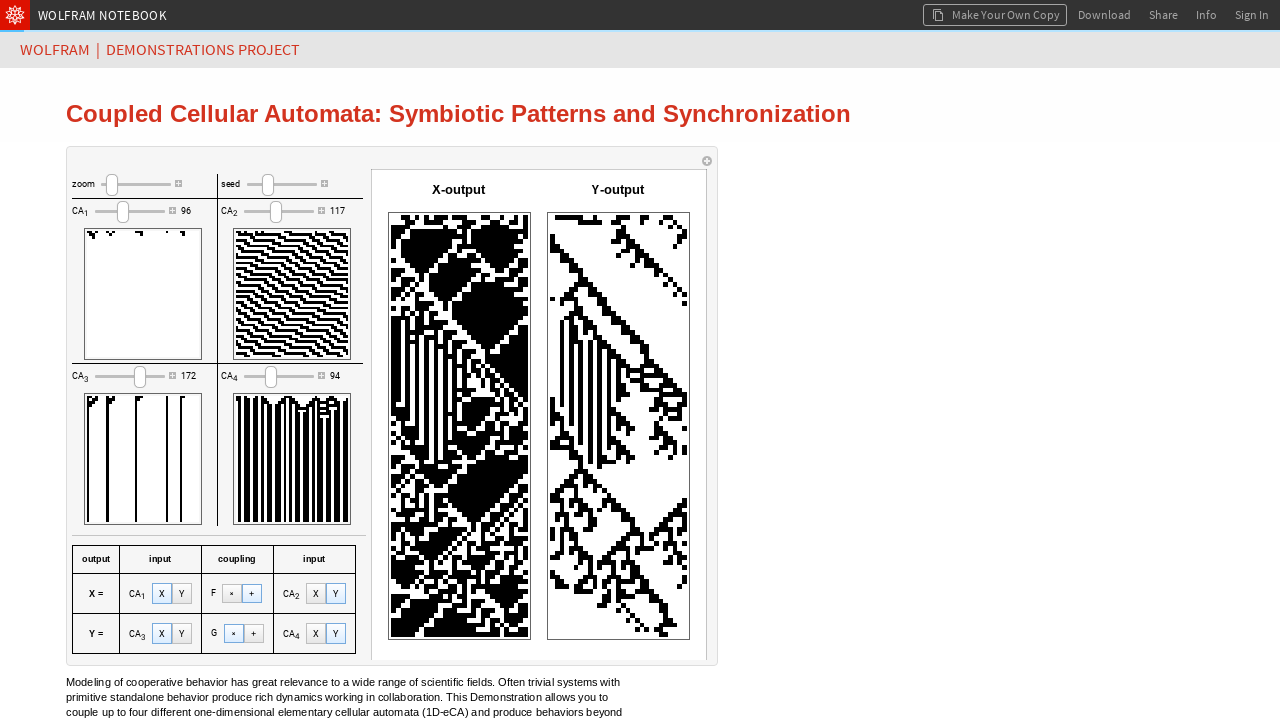

--- FILE ---
content_type: text/html;charset=UTF-8
request_url: https://www.wolframcloud.com/objects/demonstrations/CoupledCellularAutomataSymbioticPatternsAndSynchronization-source.nb
body_size: 47157
content:

<!DOCTYPE html>
<html lang="en">
<head>
    <meta http-equiv="Content-Type" content="text/html; charset=UTF-8"/>
    <meta name="viewport" content="width=device-width, initial-scale=1.0, minimum-scale=0.5 maximum-scale=1.0"/>
    <meta name="format-detection" content="telephone=no" />
    
    <title>Coupled Cellular Automata: Symbiotic Patterns and Synchronization</title>
    <link rel="icon" href="https://www.wolframcloud.com/images/favicons/spikey-favicon.ico" />
    <link rel="icon" href="https://www.wolframcloud.com/images/favicons/spikey-favicon16x16.png" sizes="16x16" />
    <link rel="icon" href="https://www.wolframcloud.com/images/favicons/spikey-favicon32x32.png" sizes="32x32" />
    <link rel="icon" href="https://www.wolframcloud.com/images/favicons/spikey-favicon48x48.png" sizes="48x48" />
    <link rel="icon" href="https://www.wolframcloud.com/images/favicons/spikey-favicon64x64.png" sizes="64x64" />
    <link rel="apple-touch-icon" href="https://www.wolframcloud.com/images/favicons/spikey-apple-touch-icon.png" />
    <meta property="og:locale" content="en_US" /><meta property="og:type" content="website" /><meta property="og:site_name" content="Wolfram Cloud" /><meta name="twitter:image:alt" content="Wolfram Cloud Logo" /><meta name="twitter:site" content="@WolframResearch" /><meta name="twitter:card" content="summary" /><meta property="og:url" content="https://www.wolframcloud.com/obj/50822c5f-37e2-427a-9e20-67c7856cc867" /><meta property="og:title" name="title" content="Coupled Cellular Automata: Symbiotic Patterns and Synchronization" /><meta property="og:description" name="description" content="Shared from Wolfram Cloud" /><meta property="og:image" name="image" content="https://www.wolframcloud.com/images/share/WolframCloud.png" /><meta property="og:image:type" content="image/png" /><meta property="og:image:secure_url" content="https://www.wolframcloud.com/images/share/WolframCloud.png" /><meta property="og:image:width" content="1200" /><meta property="og:image:height" content="630" />

    
<script type="text/javascript" nonce="irDpXjCDiJDJSMwFfzV41FaA9">
    httpdRoot = "";
    objectsRoot = "";
    serverCategory = "PRD";
    webappRoot = "";
    jsLoggers = "main";
    jsLoggersTimestamp = "true";

    INIT_DATA = {
        serverCategory: "PRD",

        userData: {
            billingPeriod: null,
            canSave: null,
            canUpgrade: null,
            complimentaryDaysLeft: null,
            contactUsUrl: null,
            currentUserUUID: "anonymousUser",
            currentUserEmail: "none",
            displayName: null,
            entryPoint: null,
            fileSizeLimit: null,
            fileUploadAllowed: null,
            advancedPublishingAllowed: null,
            firstName: null,
            inputsLimit: null,
            isInternal: false,
            isOwner: false,
            lastName: null,
            notebookCodeCaptions: true,
            objectLifeSpan: null,
            organizationName: null,
            planLabel: null,
            planName: null,
            planType: null,
            preferences: null,
            privacyPolicy: null,
            preferredTimezone: null,
            productName: null,
            themeID: null,
            productPricingUrl: null,
            referrer: null,
            sharedFileOwnerId: null,
            showUpgradeButton: null,
            sessionCookieDomain: null,
            shouldCircumventDownloadDialog: null,
            supportEndDate: null,
            supportEmailAddress: null,
            trialDaysLeft: null,
            termsOfUse: null,
            upgradeUrl: null,
            userCredits: null,
            viewerSeats: null,
            showDeployedViewEditButton: false,
            showDeployedViewSourceButton: null,
            userNotification: null,
        },
        layoutData: {
            branding: "ALL",
            clientRequestTimeoutSeconds: 120.0,
            multipleFileDownloadsEnabled: true,
            cloudBaseURL: "https://www.wolframcloud.com",
            cookieHijackProtection: false,
            cloudObjectShareURL: null,
            deployedBaseUrl: "https://www.wolframcloud.com",
            desktopDownloadMode: "Automatic",
            dynamicsUpdateOnKernelLoss: false,
            errorHash: null,
            isCustomDownloadURL: false,
            documentationURL: "https://reference.wolframcloud.com",
            encodedUuid: "UIIsXzfiQnqeIGfHhWzIZw",
            elementaryIntroductionUrl: "https://www.wolfram.com/language/elementary-introduction-cloud",
            fileLockUser: null,
            fileName: "CoupledCellularAutomataSymbioticPatternsAndSynchronization-source.nb",
            filePath: "demonstrations/CoupledCellularAutomataSymbioticPatternsAndSynchronization-source.nb",
            filePathId: null,
            freeInteractionLimitReached: null,
            isDeployedView: true,
            isFileLocked: false,
            isFreeInteractivityLimitEnforced: false,
            isSharedFile: true,
            isUnnamedObject: false,
            mimeType: "application/vnd.wolfram.notebook",
            nativeGraphicsIsEnabled: true,
            nativeGraphicsAxisBoxBasedAxesAreEnabled: true,
            chatInsertionButtonsEnabled: true,
            notebookAssistantEnabled: false,
            notebookID: null,
            isPlotHighlightingEnabled: true,
            interactiveGraphicsIsEnabled: true,
            planMessage: null,
            shouldEnableTracking: true,
            showEUCookieNotification: false,
            sidebar: null,
            defaultSidebar: null,
            signInUrl: null,
            sourceLink: null,
            spellCheckServerUrl: null,
            uuid: "50822c5f37e2427a9e2067c7856cc867",
            view: "FRAMED_NB",
            dataDropUrl: "https://datadrop.wolframcloud.com",
            externalDriveName: null,
            isSourceACloudObject: false,
            oEmbedURL: "https://www.wolframcloud.com/oembed?url=https%3A%2F%2Fwww.wolframcloud.com%2Fobjects%2Fdemonstrations%2FCoupledCellularAutomataSymbioticPatternsAndSynchronization-source.nb",
            operationID: "1b542d25a085494697914a6b9ec856ce",
            mostRecentCopy: null,
            deployedViewEditingEnabled: false,
            autoRemoveTrashLifespanSeconds: null,
            landingPagePrivateLinks: null,
            maxConsecutiveHeartbeats: 600,
            isNewChatEnabledNotebookButtonEnabled: true,
            wolframAIEarlyAccessText: "EARLY ACCESS",
            domainType: null,
            disableEvaluationSpinnerForCellStyles: ["ChatInput"],
            notebookCellBoxSyntaxColoring: true,
            notebookCellDeployedSyntaxColoring: false,
            shouldMakeKernelEvalForPercentRefCompletions: true,
            eagerlyCreateWebGLModels: false,
            threeJSObjectThreshold: 250,
            isClickToCopyDisabled: false,
            embeddedNotebooksShouldRenderAsBoxes: true,
            shouldSanitizeUrls: true
        },
        permissions: {"read":true,"write":false,"edit":false,"evaluate":false,"save":false,"cellCreate":false,"cellDelete":false,"cellEdit":false,"execute":false,"incrementalEvaluate":false,"interact":true},
        virtualPermissions: {"read":true,"write":false,"edit":false,"evaluate":false,"save":false,"cellCreate":false,"cellDelete":false,"cellEdit":false,"execute":false,"incrementalEvaluate":false,"interact":true},
        cloudNotebookEagerKernelAllocation: "true",
        textDocumentData: "",
        textDocumentOpenStatus: "",
        notebookData: null
    };

    initData = window.INIT_DATA;

    WEBPACK_URLS = {
        embedding: ["/dist/embedding-261438a61c203c49357a.js","/dist/embedding-da30432c59b898fb6f63.js"],
        manifestLegacy: ["/dist/manifest-legacy-fc58dd029cc63896e259.js"],
        manifestModern: ["/dist/manifest-modern-5576e03d27d69663a55c.js"],
    };
</script>


<link rel="preload" as="fetch" crossorigin href="https://www.wolframcloud.com/dist/2587-fb4a7e61c44a0605532b.css" />
<link rel="preload" as="fetch" crossorigin href="https://www.wolframcloud.com/dist/deployedView.modern-0f8a06b3d0b0aa305897.css" />
<link rel="preload" as="fetch" crossorigin href="https://www.wolframcloud.com/dist/dyn/db486dc707c29f6900ba.modern.css" />
<link rel="preload" as="fetch" crossorigin href="https://www.wolframcloud.com/dist/dyn/e6267eb30b92e69712de.modern.css" />
<script nonce="irDpXjCDiJDJSMwFfzV41FaA9">
if(typeof LAZY_RESOURCES === 'undefined'){LAZY_RESOURCES={}}
LAZY_RESOURCES['css']=['https://www.wolframcloud.com/dist/2587-fb4a7e61c44a0605532b.css','https://www.wolframcloud.com/dist/deployedView.modern-0f8a06b3d0b0aa305897.css','https://www.wolframcloud.com/dist/dyn/db486dc707c29f6900ba.modern.css','https://www.wolframcloud.com/dist/dyn/e6267eb30b92e69712de.modern.css'];
</script>

<script type="text/javascript" nonce="irDpXjCDiJDJSMwFfzV41FaA9">
(()=>{"use strict";var e,a,d,f,r,c={},t={};function b(e){var a=t[e];if(void 0!==a)return a.exports;var d=t[e]={id:e,loaded:!1,exports:{}};return c[e].call(d.exports,d,d.exports,b),d.loaded=!0,d.exports}b.m=c,e=[],b.O=(a,d,f,r)=>{if(!d){var c=1/0;for(i=0;i<e.length;i++){for(var[d,f,r]=e[i],t=!0,o=0;o<d.length;o++)(!1&r||c>=r)&&Object.keys(b.O).every(e=>b.O[e](d[o]))?d.splice(o--,1):(t=!1,r<c&&(c=r));if(t){e.splice(i--,1);var n=f();void 0!==n&&(a=n)}}return a}r=r||0;for(var i=e.length;i>0&&e[i-1][2]>r;i--)e[i]=e[i-1];e[i]=[d,f,r]},b.n=e=>{var a=e&&e.__esModule?()=>e.default:()=>e;return b.d(a,{a}),a},d=Object.getPrototypeOf?e=>Object.getPrototypeOf(e):e=>e.__proto__,b.t=function(e,f){if(1&f&&(e=this(e)),8&f)return e;if("object"==typeof e&&e){if(4&f&&e.__esModule)return e;if(16&f&&"function"==typeof e.then)return e}var r=Object.create(null);b.r(r);var c={};a=a||[null,d({}),d([]),d(d)];for(var t=2&f&&e;"object"==typeof t&&!~a.indexOf(t);t=d(t))Object.getOwnPropertyNames(t).forEach(a=>c[a]=()=>e[a]);return c.default=()=>e,b.d(r,c),r},b.d=(e,a)=>{for(var d in a)b.o(a,d)&&!b.o(e,d)&&Object.defineProperty(e,d,{enumerable:!0,get:a[d]})},b.f={},b.e=e=>Promise.all(Object.keys(b.f).reduce((a,d)=>(b.f[d](e,a),a),[])),b.u=e=>194===e?"194-99844cec8cb7ef9a9f81.js":3130===e?"3130-17c1c7eff4438f2fcbb3.js":9614===e?"9614-5725dbe8a4e4b5fb8644.js":4644===e?"react-50627b5ac89dd39917de.js":8881===e?"jquery-3c98e03467bedca96549.js":8776===e?"8776-423d0249c9cdc1683cc1.js":8263===e?"8263-538af3dcbcd843df633d.js":9069===e?"9069-6955c2f679504cc4ad72.js":3760===e?"3760-7b49da59c83552f923cb.js":201===e?"201-5ed660ea0d09c4ff2f8c.js":2299===e?"2299-a73e56a929fe37906a6f.js":311===e?"311-097ec640f792937ac5da.js":3456===e?"3456-f08188fa103e6b9e284c.js":4193===e?"4193-50794be8b7e0e81146b3.js":2816===e?"2816-43861c3924edc420c028.js":6021===e?"6021-d319940cf771b590af3b.js":816===e?"816-228b6e0950333002aad2.js":2872===e?"2872-75457aea5ea1d7eb6b5c.js":3804===e?"3804-26ef4812763577e5bd75.js":6071===e?"6071-21be33bb88b66d6a9201.js":4525===e?"4525-b078aabda1d85202c726.js":6967===e?"6967-cca2895648f3f64c1b7f.js":7986===e?"7986-e6e596596331033de995.js":6216===e?"6216-74534150601170654cbc.js":4702===e?"4702-7b7bca894c833cae6699.js":2587===e?"2587-42bd28ff773bf4a7d719.js":8445===e?"8445-d0c56736f49e368f58e6.js":5803===e?"5803-05729bc74bd40aeb9dec.js":6001===e?"6001-11cf2b4b113bf7112722.js":6951===e?"6951-8f2efd4e5ad5513be9f5.js":9670===e?"9670-6059f47db88164413f22.js":2210===e?"2210-bc193bd74350e64c0e49.js":7722===e?"7722-10545c2710a2834a30b1.js":360===e?"360-25741f8790e71c86075c.js":7925===e?"7925-04110546531c798f15e0.js":4878===e?"4878-b42fe30d6c0922790972.js":5487===e?"5487-176be8dcfcf60e4704a1.js":9135===e?"9135-85be12213939219650fc.js":7638===e?"7638-0c8783c3bc519f6b9312.js":5506===e?"5506-f712c3bbf365138daf83.js":9599===e?"9599-513a00fff0ebba6cf664.js":"dyn/"+({262:"fileManager",675:"wlResourcesSidebar",735:"functionFrequency",1174:"WXFWeb",1245:"cloudBasicNotebookSidebar",1301:"wolframOneSidebar",1404:"copyDialog",1826:"GraphicsBoxNative",2e3:"specialCharactersSidebar",2357:"sandboxNotebookSidebar",2591:"explorationsSidebar",2668:"mathematicaOnlineSidebar",2932:"eiwlSidebar",3484:"crEntry",4474:"Dialogs",4872:"cloudBasicSidebar",4907:"nb",5428:"supportSidebar",5575:"dynamicGeoGraphicsServer",5641:"wolframAlphaSidebar",5702:"fileHeader",5739:"HTMLBox",6008:"editor",6092:"wolframAIHeader",6109:"webglGraphics",6177:"documentationSidebar",7e3:"wolframCompilerRTL",7041:"nbDevTools",7198:"optionValues",7223:"contentAssist",7421:"completionData",7490:"intl",8035:"systemSymbols",8202:"formatSidebar",8826:"text",8990:"dynamicGeoGraphics",9709:"cssSanitizer",9808:"sandboxSidebar",9886:"evaluatorBuiltins"}[e]||e)+"-"+{262:"6a1dc931d881d54e93e4",675:"5ab9172a4b1b6adcbd78",735:"6db64a9afe3b58038c20",1174:"1d8f103a824e98f7da6f",1220:"252f06790073c7e62ffb",1245:"c8c77421fa1bff8d4901",1301:"76339cb61207d6334cc7",1347:"66d1b8c66a58c2e3776e",1404:"66bb184c9e615c873fd6",1487:"34ba03b45f9b4bb59a13",1826:"307d27eaf99f959e0288",2e3:"198e8d183638d1dcfda0",2357:"57671b89082535cf8e6e",2443:"5a49aaff08289b2f96ff",2591:"d8a7814274bd75e1da86",2668:"b2bfaf4d81088fa673e7",2932:"0226a8b87d70a83d88e7",3270:"5e03681fe63db59100e2",3484:"f5e874d308bada07a055",3693:"74f07962567561f4e32b",3707:"756b6074eb947ffd2720",4474:"3cdb65abdd90c74410be",4842:"5ea9f7a9198fe5573a1f",4872:"4ede40d4cb96b4ba9678",4907:"c36f8fee3af45e5c7a69",5428:"4e0ace1670756e5e100d",5575:"8b92474eda63daa684c6",5641:"202035e37668e02bd64e",5702:"10192e7c8f726a033824",5739:"cb7835a7e1ca14546e01",6008:"9d1eb61d331d5d8b9a86",6092:"6a3a49df59621b99b451",6109:"0e71b426cee28e5e38dd",6177:"fb4030807e97f663b630",6203:"c46f1259f83421c4dbf1",6425:"e76bc695e460214a578f",7e3:"d23dec50b92a5bc84084",7007:"284f8fe29fef02e5a14b",7041:"0e2ef7bbaf889cc5252b",7198:"826a5def0a1881ffd855",7213:"d84a01821a7492750d9b",7223:"43580824f42e3f07b06f",7421:"ed4b62ed9030ca73fcc0",7490:"b44aeec4b0fac7e40b5f",7583:"27975fbd9f88615b94bb",7697:"f59da82cc0f9484db509",8029:"5e45ef8505d33596148b",8035:"b0555c6e356c3e3d12fa",8202:"00af829e6312389d8c55",8581:"6b94fc590f62fa2a3079",8826:"d760a7d0a4c9bfcbbc62",8878:"bf973b5133e133542db3",8990:"42deb1e3092f203d8dd7",9548:"6cec93c1a807f054ec0f",9709:"ed745845efa20f976901",9808:"88e26c6163f555460ecc",9886:"956cca263235b056242e"}[e]+".modern.js",b.miniCssF=e=>2587===e?"2587-fb4a7e61c44a0605532b.css":"dyn/"+{262:"c4b26361a5cd8b121ec8",675:"3589e4760b1fc8e7f6f5",1245:"ee5a2ec062e3879f1d5c",1301:"22a8583c7ea333e042a7",1347:"072d57802f9f46c200fa",1404:"313b8ffaa40e8b414f61",1826:"e6267eb30b92e69712de",2e3:"2dfcfae01d930f67ebfa",2357:"bdd5d1fcc20859841061",2591:"e6d84a5f5ea84875731b",2668:"fa4bc2e3bacee1bf3725",2932:"589a2a0252e65e33da7a",4474:"f2722c438d558460784f",4872:"ee5a2ec062e3879f1d5c",4907:"db486dc707c29f6900ba",5428:"455fde1c67830a4a30b7",5641:"9a9e879344b6c61492d4",5702:"2aa72a74cd4925510b8b",6008:"316ab38b889278a4aa7f",6092:"895051aba40b7b24a5d2",6177:"bd643310c5abd4a829c8",6203:"8ea2714b8ade62332678",6425:"0912010c14a5fd4dad8c",7041:"ac49bf9026d83535b732",7223:"683d047b81c94789a06d",8202:"feed54e9c1a0ac1b6b51",8826:"e6803957581ee11d8820",8990:"5e88845d477505f75d07",9808:"ee5a2ec062e3879f1d5c"}[e]+".modern.css",b.g=function(){if("object"==typeof globalThis)return globalThis;try{return this||new Function("return this")()}catch(e){if("object"==typeof window)return window}}(),b.hmd=e=>((e=Object.create(e)).children||(e.children=[]),Object.defineProperty(e,"exports",{enumerable:!0,set:()=>{throw new Error("ES Modules may not assign module.exports or exports.*, Use ESM export syntax, instead: "+e.id)}}),e),b.o=(e,a)=>Object.prototype.hasOwnProperty.call(e,a),f={},r="cloudplatform-frontend:",b.l=(e,a,d,c)=>{if(f[e])f[e].push(a);else{var t,o;if(void 0!==d)for(var n=document.getElementsByTagName("script"),i=0;i<n.length;i++){var s=n[i];if(s.getAttribute("src")==e||s.getAttribute("data-webpack")==r+d){t=s;break}}t||(o=!0,(t=document.createElement("script")).charset="utf-8",t.timeout=120,b.nc&&t.setAttribute("nonce",b.nc),t.setAttribute("data-webpack",r+d),t.src=e),f[e]=[a];var l=(a,d)=>{t.onerror=t.onload=null,clearTimeout(u);var r=f[e];if(delete f[e],t.parentNode&&t.parentNode.removeChild(t),r&&r.forEach(e=>e(d)),a)return a(d)},u=setTimeout(l.bind(null,void 0,{type:"timeout",target:t}),12e4);t.onerror=l.bind(null,t.onerror),t.onload=l.bind(null,t.onload),o&&document.head.appendChild(t)}},b.r=e=>{"undefined"!=typeof Symbol&&Symbol.toStringTag&&Object.defineProperty(e,Symbol.toStringTag,{value:"Module"}),Object.defineProperty(e,"__esModule",{value:!0})},b.nmd=e=>(e.paths=[],e.children||(e.children=[]),e),b.j=892,b.p="/dist/",(()=>{if("undefined"!=typeof document){var e=e=>new Promise((a,d)=>{var f=b.miniCssF(e),r=b.p+f;if(((e,a)=>{for(var d=document.getElementsByTagName("link"),f=0;f<d.length;f++){var r=(t=d[f]).getAttribute("data-href")||t.getAttribute("href");if("stylesheet"===t.rel&&(r===e||r===a))return t}var c=document.getElementsByTagName("style");for(f=0;f<c.length;f++){var t;if((r=(t=c[f]).getAttribute("data-href"))===e||r===a)return t}})(f,r))return a();((e,a,d,f,r)=>{var c=document.createElement("link");c.rel="stylesheet",c.type="text/css",b.nc&&(c.nonce=b.nc),c.onerror=c.onload=d=>{if(c.onerror=c.onload=null,"load"===d.type)f();else{var t=d&&d.type,b=d&&d.target&&d.target.href||a,o=new Error("Loading CSS chunk "+e+" failed.\n("+t+": "+b+")");o.name="ChunkLoadError",o.code="CSS_CHUNK_LOAD_FAILED",o.type=t,o.request=b,c.parentNode&&c.parentNode.removeChild(c),r(o)}},c.href=a,d?d.parentNode.insertBefore(c,d.nextSibling):document.head.appendChild(c)})(e,r,null,a,d)}),a={892:0};b.f.miniCss=(d,f)=>{a[d]?f.push(a[d]):0!==a[d]&&{262:1,675:1,1245:1,1301:1,1347:1,1404:1,1826:1,2e3:1,2357:1,2587:1,2591:1,2668:1,2932:1,4474:1,4872:1,4907:1,5428:1,5641:1,5702:1,6008:1,6092:1,6177:1,6203:1,6425:1,7041:1,7223:1,8202:1,8826:1,8990:1,9808:1}[d]&&f.push(a[d]=e(d).then(()=>{a[d]=0},e=>{throw delete a[d],e}))}}})(),(()=>{b.b=document.baseURI||self.location.href;var e={892:0};b.f.j=(a,d)=>{var f=b.o(e,a)?e[a]:void 0;if(0!==f)if(f)d.push(f[2]);else if(892!=a){var r=new Promise((d,r)=>f=e[a]=[d,r]);d.push(f[2]=r);var c=b.p+b.u(a),t=new Error;b.l(c,d=>{if(b.o(e,a)&&(0!==(f=e[a])&&(e[a]=void 0),f)){var r=d&&("load"===d.type?"missing":d.type),c=d&&d.target&&d.target.src;t.message="Loading chunk "+a+" failed.\n("+r+": "+c+")",t.name="ChunkLoadError",t.type=r,t.request=c,f[1](t)}},"chunk-"+a,a)}else e[a]=0},b.O.j=a=>0===e[a];var a=(a,d)=>{var f,r,[c,t,o]=d,n=0;if(c.some(a=>0!==e[a])){for(f in t)b.o(t,f)&&(b.m[f]=t[f]);if(o)var i=o(b)}for(a&&a(d);n<c.length;n++)r=c[n],b.o(e,r)&&e[r]&&e[r][0](),e[r]=0;return b.O(i)},d=globalThis.webpackChunkcloudplatform_frontend=globalThis.webpackChunkcloudplatform_frontend||[];d.forEach(a.bind(null,0)),d.push=a.bind(null,d.push.bind(d))})(),b.nc=void 0})();
</script>
<link rel="preload" as="script" href="https://www.wolframcloud.com/dist/react-50627b5ac89dd39917de.js" />
<link rel="preload" as="script" href="https://www.wolframcloud.com/dist/jquery-3c98e03467bedca96549.js" />
<link rel="preload" as="script" href="https://www.wolframcloud.com/dist/8165-5e841a3899ffd62554fc.js" />
<link rel="preload" as="script" href="https://www.wolframcloud.com/dist/194-99844cec8cb7ef9a9f81.js" />
<link rel="preload" as="script" href="https://www.wolframcloud.com/dist/3130-17c1c7eff4438f2fcbb3.js" />
<link rel="preload" as="script" href="https://www.wolframcloud.com/dist/8776-423d0249c9cdc1683cc1.js" />
<link rel="preload" as="script" href="https://www.wolframcloud.com/dist/8263-538af3dcbcd843df633d.js" />
<link rel="preload" as="script" href="https://www.wolframcloud.com/dist/9069-6955c2f679504cc4ad72.js" />
<link rel="preload" as="script" href="https://www.wolframcloud.com/dist/3760-7b49da59c83552f923cb.js" />
<link rel="preload" as="script" href="https://www.wolframcloud.com/dist/9604-345acbe1cc0ad10100a0.js" />
<link rel="preload" as="script" href="https://www.wolframcloud.com/dist/201-5ed660ea0d09c4ff2f8c.js" />
<link rel="preload" as="script" href="https://www.wolframcloud.com/dist/2299-a73e56a929fe37906a6f.js" />
<link rel="preload" as="script" href="https://www.wolframcloud.com/dist/311-097ec640f792937ac5da.js" />
<link rel="preload" as="script" href="https://www.wolframcloud.com/dist/3456-f08188fa103e6b9e284c.js" />
<link rel="preload" as="script" href="https://www.wolframcloud.com/dist/4193-50794be8b7e0e81146b3.js" />
<link rel="preload" as="script" href="https://www.wolframcloud.com/dist/2816-43861c3924edc420c028.js" />
<link rel="preload" as="script" href="https://www.wolframcloud.com/dist/816-228b6e0950333002aad2.js" />
<link rel="preload" as="script" href="https://www.wolframcloud.com/dist/2872-75457aea5ea1d7eb6b5c.js" />
<link rel="preload" as="script" href="https://www.wolframcloud.com/dist/3804-26ef4812763577e5bd75.js" />
<link rel="preload" as="script" href="https://www.wolframcloud.com/dist/6071-21be33bb88b66d6a9201.js" />
<link rel="preload" as="script" href="https://www.wolframcloud.com/dist/7986-e6e596596331033de995.js" />
<link rel="preload" as="script" href="https://www.wolframcloud.com/dist/6216-74534150601170654cbc.js" />
<link rel="preload" as="script" href="https://www.wolframcloud.com/dist/4702-7b7bca894c833cae6699.js" />
<link rel="preload" as="script" href="https://www.wolframcloud.com/dist/2587-42bd28ff773bf4a7d719.js" />
<link rel="preload" as="script" href="https://www.wolframcloud.com/dist/581-4353d9b9547e18790340.js" />
<link rel="preload" as="script" href="https://www.wolframcloud.com/dist/8445-d0c56736f49e368f58e6.js" />
<link rel="preload" as="script" href="https://www.wolframcloud.com/dist/9614-5725dbe8a4e4b5fb8644.js" />
<link rel="preload" as="script" href="https://www.wolframcloud.com/dist/5803-05729bc74bd40aeb9dec.js" />
<link rel="preload" as="script" href="https://www.wolframcloud.com/dist/6001-11cf2b4b113bf7112722.js" />
<link rel="preload" as="script" href="https://www.wolframcloud.com/dist/5506-f712c3bbf365138daf83.js" />
<link rel="preload" as="script" href="https://www.wolframcloud.com/dist/9670-6059f47db88164413f22.js" />
<link rel="preload" as="script" href="https://www.wolframcloud.com/dist/2210-bc193bd74350e64c0e49.js" />
<link rel="preload" as="script" href="https://www.wolframcloud.com/dist/7722-10545c2710a2834a30b1.js" />
<link rel="preload" as="script" href="https://www.wolframcloud.com/dist/360-25741f8790e71c86075c.js" />
<link rel="preload" as="script" href="https://www.wolframcloud.com/dist/4878-b42fe30d6c0922790972.js" />
<link rel="preload" as="script" href="https://www.wolframcloud.com/dist/deployedView.modern-75ba158cd6938c78c4cb.js" />
<script nonce="irDpXjCDiJDJSMwFfzV41FaA9">
if(typeof LAZY_RESOURCES === 'undefined'){LAZY_RESOURCES={}}
LAZY_RESOURCES['js']=['https://www.wolframcloud.com/dist/react-50627b5ac89dd39917de.js','https://www.wolframcloud.com/dist/jquery-3c98e03467bedca96549.js','https://www.wolframcloud.com/dist/8165-5e841a3899ffd62554fc.js','https://www.wolframcloud.com/dist/194-99844cec8cb7ef9a9f81.js','https://www.wolframcloud.com/dist/3130-17c1c7eff4438f2fcbb3.js','https://www.wolframcloud.com/dist/8776-423d0249c9cdc1683cc1.js','https://www.wolframcloud.com/dist/8263-538af3dcbcd843df633d.js','https://www.wolframcloud.com/dist/9069-6955c2f679504cc4ad72.js','https://www.wolframcloud.com/dist/3760-7b49da59c83552f923cb.js','https://www.wolframcloud.com/dist/9604-345acbe1cc0ad10100a0.js','https://www.wolframcloud.com/dist/201-5ed660ea0d09c4ff2f8c.js','https://www.wolframcloud.com/dist/2299-a73e56a929fe37906a6f.js','https://www.wolframcloud.com/dist/311-097ec640f792937ac5da.js','https://www.wolframcloud.com/dist/3456-f08188fa103e6b9e284c.js','https://www.wolframcloud.com/dist/4193-50794be8b7e0e81146b3.js','https://www.wolframcloud.com/dist/2816-43861c3924edc420c028.js','https://www.wolframcloud.com/dist/816-228b6e0950333002aad2.js','https://www.wolframcloud.com/dist/2872-75457aea5ea1d7eb6b5c.js','https://www.wolframcloud.com/dist/3804-26ef4812763577e5bd75.js','https://www.wolframcloud.com/dist/6071-21be33bb88b66d6a9201.js','https://www.wolframcloud.com/dist/7986-e6e596596331033de995.js','https://www.wolframcloud.com/dist/6216-74534150601170654cbc.js','https://www.wolframcloud.com/dist/4702-7b7bca894c833cae6699.js','https://www.wolframcloud.com/dist/2587-42bd28ff773bf4a7d719.js','https://www.wolframcloud.com/dist/581-4353d9b9547e18790340.js','https://www.wolframcloud.com/dist/8445-d0c56736f49e368f58e6.js','https://www.wolframcloud.com/dist/9614-5725dbe8a4e4b5fb8644.js','https://www.wolframcloud.com/dist/5803-05729bc74bd40aeb9dec.js','https://www.wolframcloud.com/dist/6001-11cf2b4b113bf7112722.js','https://www.wolframcloud.com/dist/5506-f712c3bbf365138daf83.js','https://www.wolframcloud.com/dist/9670-6059f47db88164413f22.js','https://www.wolframcloud.com/dist/2210-bc193bd74350e64c0e49.js','https://www.wolframcloud.com/dist/7722-10545c2710a2834a30b1.js','https://www.wolframcloud.com/dist/360-25741f8790e71c86075c.js','https://www.wolframcloud.com/dist/4878-b42fe30d6c0922790972.js','https://www.wolframcloud.com/dist/deployedView.modern-75ba158cd6938c78c4cb.js'];
</script>
    <style>
    #notebookHtmlCache {
        display: none;
    }
</style>
<noscript>
    <style>
        html #notebookHtmlCache {
            display: block;
        }

        html #notebookLoadingAnimation {
            display: none;
        }
    </style>
</noscript>

<script type="application/javascript" nonce="irDpXjCDiJDJSMwFfzV41FaA9">
    


    (globalThis.webpackChunkcloudplatform_frontend=globalThis.webpackChunkcloudplatform_frontend||[]).push([[581,5626,8165],{1414:(t,e,o)=>{t.exports=o.p+"fonts/RobotoCondensed-BoldItalic-9b1d05d1b332e5b95ad86e71ca8404fb.ttf"},1598:(t,e,o)=>{t.exports=o.p+"fonts/OpenSans-BoldItalic-78b08a68d05d5fabb0b8effd51bf6ade.ttf"},7811:(t,e,o)=>{t.exports=o.p+"fonts/BitstreamVeraSansMono-Italic-24f79382039ee733cbe32fd61e327885.ttf"},11738:(t,e,o)=>{t.exports=o.p+"fonts/Tinos-BoldItalic-b470ec51c4b6a17d666c07cf1e590810.ttf"},11752:(t,e,o)=>{t.exports=o.p+"fonts/SourceSansPro-BlackItalic-65a6a9b95d74e75505e768eb09cd3229.ttf"},12218:(t,e,o)=>{t.exports=o.p+"fonts/RobotoSlab-Bold-d63ef23299458362f3edbf6cd8c2c510.ttf"},16665:(t,e,o)=>{t.exports=o.p+"fonts/WolframModern-Regular-3dfb68fee42ea9a1a2022db55cf485ad.ttf"},17306:(t,e,o)=>{t.exports=o.p+"fonts/BitstreamVeraSansMono-Bold-a36bbba0b722b8b4e28d5724e0332855.ttf"},30361:(t,e,o)=>{t.exports=o.p+"fonts/RobotoSlab-Light-79754934891c17dd798ca5e7eb5fa9a9.ttf"},32799:(t,e,o)=>{t.exports=o.p+"fonts/WolframModern-Regular-5d4f2b2bf607615503dfd5bffd7ecbbc.woff"},37585:(t,e,o)=>{t.exports=o.p+"fonts/SourceCodePro-Light-4ea7ca3086635b4d34ef762e3fdc38be.ttf"},40177:(t,e,o)=>{t.exports=o.p+"fonts/TitilliumWeb-ExtraLightItalic-110aff79cfd3f388660820653c90e016.ttf"},42349:(t,e,o)=>{t.exports=o.p+"fonts/SourceSansPro-Light-b2e90cc01cdd1e2e6f214d5cb2ae5c26.ttf"},47582:(t,e,o)=>{t.exports=o.p+"fonts/Arimo-BoldItalic-5b9b4fd0703465af0542ca835b220a7d.ttf"},49388:(t,e,o)=>{t.exports=o.p+"fonts/YanoneKaffeesatz-Bold-5ecab9e425ff1f6f8817f009d5224ba7.ttf"},50637:(t,e,o)=>{t.exports=o.p+"fonts/Tinos-Regular-d8ba5f3ea843e1b286771055f924ded8.ttf"},52221:(t,e,o)=>{t.exports=o.p+"fonts/LeagueGothic-Regular-19156af93053612a8cb1b72f2e736111.ttf"},56018:(t,e,o)=>{t.exports=o.p+"fonts/AlegreyaSC-Black-b6bfef3abb8349aa1ac0fa488a7af44f.ttf"},61364:(t,e,o)=>{t.exports=o.p+"fonts/PlayfairDisplay-BlackItalic-ff170d1fc66d943a847a70b4b74f4ed7.ttf"},62839:(t,e,o)=>{t.exports=o.p+"fonts/SourceSansPro-Italic-46e0b6c05203ba6d552381c5ab4852bc.ttf"},65538:(t,e,o)=>{t.exports=o.p+"fonts/Roboto-Bold-d329cc8b34667f114a95422aaad1b063.ttf"},70177:(t,e,o)=>{t.exports=o.p+"fonts/Roboto-Regular-ac3f799d5bbaf5196fab15ab8de8431c.ttf"},75218:(t,e,o)=>{t.exports=o.p+"fonts/Roboto-Medium-fe13e4170719c2fc586501e777bde143.ttf"},81619:(t,e,o)=>{t.exports=o.p+"fonts/RobotoCondensed-Italic-d02fffb6890e4f28023dd149916d1b8a.ttf"},93259:(t,e,o)=>{t.exports=o.p+"fonts/Economica-Italic-c5556a2bcb64545caf9d162d84b9feca.ttf"},99711:t=>{function e(t,o){if(!(this instanceof e))return new e(t,o);this.data=t,this.nodeValue=t,this.length=t.length,this.ownerDocument=o||null}t.exports=e,e.prototype.nodeType=8,e.prototype.nodeName="#comment",e.prototype.toString=function(){return"[object Comment]"}},99954:(t,e,o)=>{t.exports=o.p+"fonts/TitilliumWeb-Bold-c0ed298b76c18ff87ff9c915d85ed632.ttf"},102717:(t,e,o)=>{t.exports=o.p+"fonts/Cousine-Regular-0227632bea14a9e8421d94f3128a99cc.ttf"},102979:(t,e,o)=>{"use strict";o.d(e,{$j:()=>nt,A5:()=>ht,AF:()=>l,B:()=>At,B$:()=>tt,B7:()=>at,C2:()=>O,DV:()=>bt,F5:()=>ut,Fp:()=>G,G8:()=>F,GH:()=>Lt,ID:()=>W,J$:()=>X,JM:()=>A,Jn:()=>St,KZ:()=>c,MG:()=>j,Me:()=>ct,Mr:()=>U,NT:()=>_t,Pl:()=>Et,Pm:()=>Q,QC:()=>v,Qn:()=>u,RV:()=>V,RZ:()=>Z,Sf:()=>pt,T$:()=>P,TK:()=>Tt,U4:()=>et,UV:()=>z,Ux:()=>E,VU:()=>K,VW:()=>dt,V_:()=>D,WP:()=>C,Wm:()=>m,X5:()=>Mt,Xu:()=>It,YJ:()=>p,YO:()=>yt,Y_:()=>H,b4:()=>k,bu:()=>J,bw:()=>kt,c7:()=>y,cm:()=>Nt,dB:()=>S,eA:()=>it,eR:()=>R,fR:()=>mt,f_:()=>wt,fc:()=>f,gW:()=>lt,hE:()=>ot,hH:()=>I,iH:()=>g,jV:()=>N,kF:()=>st,nn:()=>_,nq:()=>L,oK:()=>w,oQ:()=>Y,of:()=>$,pk:()=>M,pq:()=>Ct,r3:()=>Bt,s:()=>ft,sS:()=>gt,t$:()=>b,tM:()=>Ot,ti:()=>x,to:()=>T,u4:()=>h,vO:()=>xt,yP:()=>d,yb:()=>Pt,yf:()=>B,yy:()=>q,yz:()=>vt});var n=o(525806),a=o(127923),r=o(473898);const i=INIT_DATA||{},s={isEmbedded:r.L9&&r.L9!==r.L9.top,fileUrlContext:0,...i.layoutData};function c(){return s.view}function f(){return s.isDeployedView}function l(){return"WOLFRAMAI"===s.view}function d(){return"FRAMELESS"===s.view}function u(){return s.encodedUuid}function p(){return s.uuid}function b(){return s.notebookID||s.uuid}function m(){return s.hideBrackets}function h(){const t=s.planMessage;return t?Array.isArray(t)?t:[t]:[]}function g(){return s.sourceLink||""}function S(){return s.showEUCookieNotification}function x(){return n.ti(I())}function v(){return(0,a.G)(I())}function y(){return s.isUnnamedObject}function w(){return s.filePath}function R(){return s.cloudBaseURL||""}function E(){return s.cookieHijackProtection}function I(){return s.mimeType||"text/plain"}function B(){return s.isSharedFile}function C(){return s.fileName}function L(){return s.isEmbedded}function A(t){s.isEmbedded=t}function P(){return!!s.embeddedNotebooksShouldRenderAsBoxes}function T(){return s.isFileLocked}function O(){return s.fileLockUser||"another user"}function M(){return"LOCAL"===i.serverCategory}function N(){return s.deployedBaseUrl||"https://www.wolframcloud.com"}function k(){return s.spellCheckServerUrl}function _(){return s.clientRequestTimeoutSeconds||120}function D(){return s.multipleFileDownloadsEnabled}function W(){return"google"===U()}function U(){return s.externalDriveName}function j(){return s.sidebar||""}function $(){return s.defaultSidebar||""}function V(){return s.isSourceACloudObject}function G(){return s.isFreeInteractivityLimitEnforced}function H(){return s.chatInsertionButtonsEnabled}function K(){return s.notebookAssistantEnabled}function z(){return s.nativeGraphicsIsEnabled}function F(){return s.nativeGraphicsAxisBoxBasedAxesAreEnabled}function Y(){return s.nativeGraphicsInsetBoxEnabled}function q(){return s.nativeGraphicsRasterBoxEnabled}function X(){return s.interactiveGraphicsIsEnabled}function Z(){return s.isPlotHighlightingEnabled}function Q(){return!!s.shouldMakeKernelEvalForPercentRefCompletions}function J(){return s.eagerlyCreateWebGLModels}function tt(){return s.shouldSanitizeUrls}function et(){return s.threeJSObjectThreshold}function ot(){return s.dynamicsUpdateOnKernelLoss}function nt(){return i.textDocumentData}function at(){return i.textDocumentOpenStatus}function rt(){return s.documentationURL}function it(){return`${rt()}/cloudplatform`}function st(){return`${rt()}/cloudsearch.html`}function ct(){return s.elementaryIntroductionUrl}function ft(t){s.customCookie=t}function lt(){return s.customCookie}function dt(){return s.deployedViewEditingEnabled}function ut(t){return(null==t?void 0:t.deployedViewEditingEnabled)||dt()}function pt(t){return"WOLFRAMAI_DEPLOYED"===(null==t?void 0:t.view)}function bt(){return!l()}function mt(){return"WOLFRAMAI"===s.domainType}function ht(){return l()||mt()?"Wolfram.AI":"Wolfram Cloud"}function gt(){return s.desktopDownloadMode}function St(){return"None"===s.desktopDownloadMode}function xt(){return s.isCustomDownloadURL}function vt(){return s.freeInteractionLimitReached}function yt(){return s.mostRecentCopy}function wt(){return s.cloudObjectShareURL}function Rt(){var t,e;return null!==(t=null===(e=s.branding)||void 0===e?void 0:e.toUpperCase())&&void 0!==t?t:"ALL"}function Et(){return"NONE"!==Rt()}function It(){return"MINIMAL"===Rt()}function Bt(){return s.autoRemoveTrashLifespanSeconds}function Ct(){return s.landingPagePrivateLinks}function Lt(){return s.maxConsecutiveHeartbeats}function At(t){return(null==t?void 0:t.operationID)||s.operationID}function Pt(){return s.isNewChatEnabledNotebookButtonEnabled}function Tt(){return s.wolframAIEarlyAccessText}function Ot(){var t;return null!==(t=s.disableEvaluationSpinnerForCellStyles)&&void 0!==t?t:[]}function Mt(){return!!s.notebookCellBoxSyntaxColoring}function Nt(){return!!s.notebookCellDeployedSyntaxColoring}function kt(){return s.errorHash}function _t(){return s.isClickToCopyDisabled}},107301:(t,e,o)=>{t.exports=o.p+"fonts/AlegreyaSC-Italic-19a5d96a520260b72d461b18a9da9a66.ttf"},110986:(t,e,o)=>{t.exports=o.p+"fonts/PlayfairDisplay-Bold-07b76bcd33a96bfc9a80100112e42024.ttf"},111081:(t,e,o)=>{t.exports=o.p+"fonts/SourceSansPro-LightItalic-905fad59461f99951c168165296f8def.ttf"},115540:(t,e,o)=>{t.exports=o.p+"fonts/TitilliumWeb-SemiboldItalic-84f09eed9dc79e2d54f58b9cb4a2e39c.ttf"},127923:(t,e,o)=>{"use strict";o.d(e,{B:()=>r,G:()=>a});const n={"application/vnd.wolfram.notebook":"nb","application/vnd.wolfram.notebook.element":"nb","application/mathematica":"nb","application/vnd.wolfram.cloudcdf.html":"nb","application/vnd.wolfram.nb":"nb","application/vnd.wolfram.expression.notebook":"nb","application/vnd.wolfram.template":"nb","application/vnd.wolfram.notebook.template":"nb","application/vnd.wolfram.wl":"wl","application/vnd.wolfram.httpresponse":"wl","application/vnd.wolfram.mathematica.package":"wl","application/vnd.wolfram.bundle.autorefreshed":"wl","text/plain":"txt","text/plain;charset=utf-8":"txt","text/csv":"csv","text/html":"html","text/css":"css","text/xml":"xml","application/base64":"b64","application/dicom":"dcm","application/x-javascript":"js","application/geo+json":"geojson","application/json":"json","application/pdf":"pdf","application/sla":"stl","application/ubjson":"ubj","application/vnd.wolfram.bundle":"zip","application/vnd.wolfram.cdf.text":"cdf","application/vnd.wolfram.expr.api":"api","application/x-bzip2":"bz2","application/x-gzip":"gz","application/x-hdf5":"hdf5","application/xhtml+xml":"xhtml","application/x-tex":"tex","audio/3gpp":"mp3","audio/mp3":"mp3","audio/aiff":"aiff","audio/basic":"au","audio/ogg":"ogg","audio/wav":"wav",flash:"swf","image/bitmap":"bmp","image/dng":"dng","image/dxf":"dxf","image/eps":"eps","image/fits":"fits","image/gif":"gif","image/jp2":"jp2","image/jpeg":"jpg","image/pcx":"pcx","image/png":"png","image/svg+xml":"svg","image/targa":"tga","image/tif":"tiff","image/vnd.microsoft.icon":"ico","image/xbm":"xbm","image/x-adobe-dng":"dng","image/x-pbm":"pbm","image/x-pgm":"pgm","image/x-pnm":"pnm","image/x-portable-pixmap":"ppm",richtext:"rtf","text/tab-separated-values":"tsv","video/avi":"avi","video/quicktime":"mov","video/x-flv":"flv","zz-application/zz-winassoc-xls":"xls","application/vnd.wolfram.expression":"expr","application/vnd.wolfram.expression.api":"api","application/vnd.wolfram.expression.computation":"computation","application/vnd.wolfram.expression.form":"form","application/vnd.wolfram.expression.grammar":"grammar"};function a(t){return function(t){return t&&(t.startsWith("application/vnd.wolfram.expr.")||"application/vnd.wolfram.expression"===t||t.startsWith("application/vnd.wolfram.expression."))}(t)?"wl":n[t]}function r(t){return Object.values(n).indexOf(t)>-1}},143453:(t,e,o)=>{t.exports=o.p+"fonts/OpenSans-LightItalic-6943fb6fd4200f3d073469325c6acdc9.ttf"},147598:(t,e,o)=>{t.exports=o.p+"fonts/OpenSans-ExtraBold-8bac22ed4fd7c8a30536be18e2984f84.ttf"},149464:(t,e,o)=>{"use strict";o.d(e,{Al:()=>s,OE:()=>S,QM:()=>m,XO:()=>c,r6:()=>h,zL:()=>g});o(270581);var n=o(378393),a=o(252354);const r=[["Roboto",400,!1],["Source Sans Pro",300,!1],["Source Sans Pro",400,!1],["Source Sans Pro",600,!1]],i={};function s(t){let[e,o,n]=t;const{url:r,fontIsItalic:s}=h(e,o,n);if(r&&!i[r]){const t=(0,a.VQ)(r).then(t=>{let{data:n,mimeType:a}=t;return g(e,o,s,n,a),n});return i[r]=t,t}return Promise.resolve()}function c(){r.forEach(s)}window.preloadedFonts=i;const f={normal:400,bold:700},l=["Thin","ExtraLight","Light","Regular","Medium","Semibold","Bold","ExtraBold","Black"],d=["woff","ttf"],u=[[1,2,3,4,5,6,7,8,9],[2,1,3,4,5,6,7,8,9],[3,2,1,4,5,6,7,8,9],[4,3,2,1,5,6,7,8,9],[5,4,3,2,1,6,7,8,9],[6,7,8,9,5,4,3,2,1],[7,8,9,6,5,4,3,2,1],[8,9,7,6,5,4,3,2,1],[9,8,7,6,5,4,3,2,1]];function p(t){return l[Math.floor(t/100)-1]||"Regular"}function b(t){const e=100*Math.round(t/100);return e<100?100:e>900?900:e}function m(t){if("number"==typeof t)return b(t);if("string"==typeof t){const e=f[t];return e||b(parseInt(t,10)||400)}return 400}function h(t,e,n){const a=m(e),r=t.replace(/\s+/g,"");const i=u[a/100-1],s=n?["Italic",""]:[""];for(let t=0;t<i.length;++t){const e=p(100*i[t]);for(let t=0;t<s.length;++t){const n=s[t],a=!!n,i="Regular"===e&&n?n:e+n;for(let t=0;t<d.length;++t){const e=d[t];try{if("woff"===e){return{url:o(691684)(`./${r}/${r}-${i}.woff`),fontIsItalic:a}}if("ttf"===e){return{url:`${o(354242)(`./${r}/${r}-${i}.ttf`)}`,fontIsItalic:a}}return{url:null,fontIsItalic:!1}}catch(t){}}}}return{url:null,fontIsItalic:!1}}function g(t,e,o,a,r){const i=window.FontFace;if(i&&document.fonts){const n=new i(t,a,{weight:e,style:o?"italic":"normal"});return void document.fonts.add(n)}const s=new Blob([a],{type:r}),c=`@font-face {\n        font-family: "${t}";\n        font-weight: ${e};\n        src: url(${URL.createObjectURL(s)}) format("${"application/x-font-ttf"===r?"truetype":"woff"}");\n        ${o?"font-style: italic;":""}\n    }`;(0,n.A)(c)}function S(t){const e=/font-weight\s*:\s*(normal|bold|[0-9]+)\s*([,;]|$)/g,o=/font-style\s*:\s*italic\s*([,;]|$)/g,n=/font-family\s*:\s*['"]?([a-zA-Z0-9_\s-]+)['"]?([,;]|$)/g.exec(t);if(n){const a=n[1],r=e.exec(t);return[a,r?r[1]:400,!!o.exec(t)]}return null}},158116:(t,e,o)=>{t.exports=o.p+"fonts/SourceSerifPro-Semibold-f8ac33e062d0688858d1dfa44960b2a7.ttf"},165948:(t,e,o)=>{t.exports=o.p+"fonts/OstrichSans-Black-53bc9abf1c5e3d60c7f896aa78b189c1.ttf"},175949:t=>{t.exports=function(t){var e=this,o=t.type;t.target||(t.target=e);e.listeners||(e.listeners={});var n=e.listeners[o];if(n)return n.forEach(function(o){t.currentTarget=e,"function"==typeof o?o(t):o.handleEvent(t)});e.parentNode&&e.parentNode.dispatchEvent(t)}},177201:(t,e,o)=>{t.exports=o.p+"fonts/SourceCodePro-Regular-43bb4cbf1d0ecfdb1309e4cb67264f35.ttf"},178042:(t,e,o)=>{t.exports=o.p+"fonts/ClearSans-MediumItalic-bc0ddff135fbee64a83af795d200b098.ttf"},181489:(t,e,o)=>{t.exports=o.p+"fonts/SourceSerifPro-Regular-bcae00edeb14f3bdec0fdfcf97cd6b8c.ttf"},182635:(t,e,o)=>{"use strict";o.d(e,{KI:()=>r,KU:()=>i,N7:()=>f,_d:()=>a,eY:()=>c,of:()=>s,xt:()=>n});const n=355,a=355,r=400,i=440,s=800;function c(t){return.4*t}function f(){const t=document.documentElement?document.documentElement.clientWidth:1024;return e=c(t),o=n,a=i,Math.max(o,Math.min(e,a));var e,o,a}},185216:(t,e,o)=>{t.exports=o.p+"fonts/Lato-Thin-db15ac7981b2d2897d1a3c22892b5a51.ttf"},186729:(t,e,o)=>{t.exports=o.p+"fonts/RobotoCondensed-Regular-b0b1845ecce8ab6a503971e808a8409c.ttf"},187239:t=>{t.exports=function(t,e){var o=this;o.listeners||(o.listeners={});o.listeners[t]||(o.listeners[t]=[]);-1===o.listeners[t].indexOf(e)&&o.listeners[t].push(e)}},188593:(t,e,o)=>{t.exports=o.p+"fonts/OpenSans-Light-1bf71be111189e76987a4bb9b3115cb7.ttf"},193775:(t,e,o)=>{t.exports=o.p+"fonts/Oswald-Light-8dece29a87d3dd3a60cac0023952f1ac.ttf"},194635:(t,e,o)=>{t.exports=o.p+"fonts/OpenSans-Italic-c7dcce084c445260a266f92db56f5517.ttf"},202287:(t,e,o)=>{t.exports=o.p+"fonts/LeagueGothic-Italic-371369f4efe9be9d906182eb5f489fbe.ttf"},204897:(t,e,o)=>{"use strict";o.d(e,{B$:()=>f,CC:()=>S,IN:()=>r,N7:()=>m,Qu:()=>u,WC:()=>g,e1:()=>l,gd:()=>h,kw:()=>p});var n=o(182635);const a={MATHEMATICA:"mathematica-links",ONE:"one-links",BASIC:"basic-links",SANDBOX:"sandbox-links",WANE:"alpha-links",BASIC_NOTEBOOK:"basic-notebook-links",SANDBOX_NOTEBOOK:"sandbox-notebook-links"},r={...a,CODE:"code",COMPUTE:"compute",WL_RESOURCES:"wl-resources",FILE_EXPLORER:"fileExplorer",FORMAT:"format",DOCUMENTATION:"documentation",FEEDBACK:"feedback",SUPPORT:"support",SPECIAL_CHARS:"specialCharacters",EIWL:"eiwl",EXPLORATIONS:"explorations",WANE_MORE_EXAMPLES:"alpha-more-examples",WANE_SUPPLEMENTAL_MATERIALS:"alpha-supplemental-instructions",NONE:"none"},i={[r.WANE]:n.KI,[r.WANE_MORE_EXAMPLES]:n.KI,[r.WANE_SUPPLEMENTAL_MATERIALS]:n.KI,[r.DOCUMENTATION]:(0,n.N7)(),[r.EIWL]:(0,n.N7)()},s={[r.FILE_EXPLORER]:{minWidth:n.xt,maxWidth:600},[r.DOCUMENTATION]:{minWidth:n.xt,maxWidth:n.of}},c={minWidth:n._d,maxWidth:n._d},f=Object.keys(r).map(t=>r[t]),l=Object.values(a),d=f.filter(t=>t!==r.FORMAT&&t!==r.SPECIAL_CHARS),u=[r.DOCUMENTATION,r.EIWL],p=f.filter(t=>0===u.indexOf(t)),b=[r.DOCUMENTATION];function m(t){return i[t]||n._d}function h(t){return s[t]||c}function g(t){return b.includes(t)}function S(t){return d.includes(t)}},212205:(t,e,o)=>{t.exports=o.p+"fonts/EBGaramond-Italic-f577ebb5ce81f9619f76e2871bbca2a7.ttf"},216904:(t,e,o)=>{t.exports=o.p+"fonts/Lato-BoldItalic-1ba4767ee37aab7e8d34fc339c3538cc.ttf"},226357:(t,e,o)=>{"use strict";o.d(e,{A:()=>n});class n{constructor(){this.data={}}push(t,e){if(void 0===t)return;const o=this.data[t],n=e;if(o){const t=o._last;t&&(t._next=n),n._next=null,o._last=n}else this.data[t]=n,n._next=null,n._last=n}unshift(t){const e=this.data[t];if(e){const o=this.data[t]=e._next;return o&&(o._last=e._last!==e?e._last:null),e}return null}each(t,e){let o=this.data[t],n=0;for(;o;)e(o,n),++n,o=o._next}remove(t,e){const o=(e,o,n)=>{if(o)o._next=e._next,e._next||(n._last=o);else{const o=this.data[t]=e._next;o&&(o._last=n._last)}},n=this.data[t];let a=n,r=null;for(;a;)!e||e(a)?o(a,r,n):r=a,a=a._next}list(t){const e=[];return this.each(t,t=>{e.push(t)}),e}hasItems(t){return!!this.data[t]}}},227026:(t,e,o)=>{t.exports=o.p+"fonts/OstrichSans-Bold-d1868664884518f825a10656408107d5.ttf"},236303:(t,e,o)=>{t.exports=o.p+"fonts/AlegreyaSC-Regular-b24662d37d87ee61dd7745b7c5ac8725.ttf"},243603:(t,e,o)=>{t.exports=o.p+"fonts/PlayfairDisplay-Italic-6029087d8c825fcc107df0649ce206e2.ttf"},252354:(t,e,o)=>{"use strict";o.d(e,{VQ:()=>r,WL:()=>i,yb:()=>s});const n="undefined"!=typeof TextDecoder;function a(t,e){let{forceDownload:o,asText:r}=e;const i=window.wolframCloudResourceHandling;if(!o&&i){if(i.providedResourcesViaRequest[t]&&(!r||n))return i.retrieveProvidedResource(t).then(t=>{if(r){return{data:(new TextDecoder).decode(t.content),mimeType:t.contentType}}return{data:t.content,mimeType:t.contentType}}).catch(e=>a(t,{forceDownload:!0,asText:r}));const e=i.providedResourcesViaMappedURL[t];if(e)return a(e,{forceDownload:!0,asText:r}).catch(e=>a(t,{forceDownload:!0,asText:r}))}return new Promise((e,o)=>{const n=new XMLHttpRequest;n.addEventListener("load",()=>{if(200===n.status){const o=n.response,a=n.getResponseHeader("Content-Type")||"";i&&i.onResourceLoaded({url:t,content:o,contentType:a});e({data:o,mimeType:a})}else{const e=new Error(`Network error loading resource from ${t}`);o(e)}}),n.open("GET",t),n.responseType=r?"text":"arraybuffer",n.send()})}function r(t){return a(t,{forceDownload:!1,asText:!1})}function i(t){return a(t,{forceDownload:!1,asText:!0})}function s(t){let{forceDownload:e}=arguments.length>1&&void 0!==arguments[1]?arguments[1]:{};const o=window.wolframCloudResourceHandling;if(!e&&o){if(o.providedResourcesViaRequest[t])return o.retrieveProvidedResource(t).then(t=>URL.createObjectURL(new Blob([t.content],{type:t.contentType}))).catch(e=>s(t,{forceDownload:!0}));const e=o.providedResourcesViaMappedURL[t];if(e)return Promise.resolve(e)}return Promise.resolve(t)}},258182:(t,e,o)=>{t.exports=o.p+"fonts/PlayfairDisplay-BoldItalic-b6ed9d8cacaecb4a833c76bbd72d87d7.ttf"},262638:(t,e,o)=>{t.exports=o.p+"fonts/Tinos-Bold-ce8109db9df4c65a5e8fbb893a320437.ttf"},262965:t=>{t.exports=o;var e=["area","base","br","col","embed","hr","img","input","keygen","link","menuitem","meta","param","source","track","wbr"];function o(t){switch(t.nodeType){case 3:return r(t.data);case 8:return"\x3c!--"+t.data+"--\x3e";default:return function(t){var i=[],s=t.tagName;"http://www.w3.org/1999/xhtml"===t.namespaceURI&&(s=s.toLowerCase());i.push("<"+s+function(t){var e=[];for(var o in t)n(t,o)&&e.push({name:o,value:t[o]});for(var r in t._attributes)for(var i in t._attributes[r]){var s=t._attributes[r][i],c=(s.prefix?s.prefix+":":"")+i;e.push({name:c,value:s.value})}t.className&&e.push({name:"class",value:t.className});return e.length?a(e):""}(t)+function(t){var e=t.dataset,o=[];for(var n in e)o.push({name:"data-"+n,value:e[n]});return o.length?a(o):""}(t)),e.indexOf(s)>-1?i.push(" />"):(i.push(">"),t.childNodes.length?i.push.apply(i,t.childNodes.map(o)):t.textContent||t.innerText?i.push(r(t.textContent||t.innerText)):t.innerHTML&&i.push(t.innerHTML),i.push("</"+s+">"));return i.join("")}(t)}}function n(t,e){var o=typeof t[e];return"style"===e&&Object.keys(t.style).length>0||t.hasOwnProperty(e)&&("string"===o||"boolean"===o||"number"===o)&&"nodeName"!==e&&"className"!==e&&"tagName"!==e&&"textContent"!==e&&"innerText"!==e&&"namespaceURI"!==e&&"innerHTML"!==e}function a(t){var e=[];return t.forEach(function(t){var o=t.name,n=t.value;"style"===o&&(n=function(t){if("string"==typeof t)return t;var e="";return Object.keys(t).forEach(function(o){var n=t[o];o=o.replace(/[A-Z]/g,function(t){return"-"+t.toLowerCase()}),e+=o+":"+n+";"}),e}(n)),e.push(o+'="'+(r(n).replace(/"/g,"&quot;")+'"'))}),e.length?" "+e.join(" "):""}function r(t){var e="";return"string"==typeof t?e=t:t&&(e=t.toString()),e.replace(/&/g,"&amp;").replace(/</g,"&lt;").replace(/>/g,"&gt;")}},268473:(t,e,o)=>{t.exports=o.p+"fonts/BitstreamVeraSansMono-Regular-37d8aff129ecd7d3fc495b7239f834db.ttf"},270118:(t,e,o)=>{t.exports=o.p+"fonts/RobotoSlab-Thin-317a4210ef29a41c456503c8e5951448.ttf"},270581:(t,e,o)=>{"use strict";var n=o(759301);(0,n.eR)()&&(o.p=`${(0,n.eR)()}/dist/`)},270697:(t,e,o)=>{t.exports=o.p+"fonts/EBGaramond12AllSC-Regular-49b35f34dd34a7bd336ca5fbc655b2ee.ttf"},274786:(t,e,o)=>{t.exports=o.p+"fonts/MathematicaMono-Bold-a106db38f9f1e2ebef9b5ba48cadb792.ttf"},281402:(t,e,o)=>{t.exports=o.p+"fonts/OpenSans-ExtraBoldItalic-73d6bb0d4f596a91992e6be32e82e3bc.ttf"},288863:(t,e,o)=>{t.exports=o.p+"fonts/Tinos-Italic-0cc5c53920f861fdfe4ab4be114cf068.ttf"},292453:(t,e,o)=>{t.exports=o.p+"fonts/TitilliumWeb-ExtraLight-a2e86090669981c3e9cfd466720478d7.ttf"},300769:(t,e,o)=>{t.exports=o.p+"fonts/Mathematica-Regular-8109d71234c11bda69b91142b37e1f12.ttf"},306289:(t,e,o)=>{t.exports=o.p+"fonts/TitilliumWeb-Light-4e0d77cafa82512e873d1a5ba25ea280.ttf"},310100:(t,e,o)=>{t.exports=o.p+"fonts/OpenSans-SemiboldItalic-73f7301a9cd7a086295401eefe0c998f.ttf"},313019:(t,e,o)=>{t.exports=o.p+"fonts/Roboto-Italic-de74c60991cd63c8b922e0e665a39c7a.ttf"},321631:(t,e,o)=>{t.exports=o.p+"fonts/Lato-Regular-7f690e503a254e0b8349aec0177e07aa.ttf"},321831:(t,e,o)=>{t.exports=o.p+"fonts/Mathematica-Regular-31c726632e95cbd85f3cf7836721bfc7.woff"},323941:(t,e,o)=>{t.exports=o.p+"fonts/Kalam-Light-146d65d55c0084a5e972cc097f87f237.ttf"},324881:(t,e,o)=>{t.exports=o.p+"fonts/OstrichSans-Light-ac711697585e7f883ac7c8d7cb79d574.ttf"},326858:(t,e,o)=>{t.exports=o.p+"fonts/RobotoCondensed-Bold-4b8b4b377e8cb358cf886d13c7bb287c.ttf"},337762:(t,e,o)=>{t.exports=o.p+"fonts/ClearSans-Thin-17a6e8b6b5b4bedaafc01675170f0652.ttf"},354242:(t,e,o)=>{var n={"./AlegreyaSC/AlegreyaSC-Black.ttf":56018,"./AlegreyaSC/AlegreyaSC-BlackItalic.ttf":998558,"./AlegreyaSC/AlegreyaSC-Bold.ttf":431272,"./AlegreyaSC/AlegreyaSC-BoldItalic.ttf":810648,"./AlegreyaSC/AlegreyaSC-Italic.ttf":107301,"./AlegreyaSC/AlegreyaSC-Regular.ttf":236303,"./Arimo/Arimo-Bold.ttf":557586,"./Arimo/Arimo-BoldItalic.ttf":47582,"./Arimo/Arimo-Italic.ttf":691627,"./Arimo/Arimo-Regular.ttf":372337,"./BitstreamVeraSansMono/BitstreamVeraSansMono-Bold.ttf":17306,"./BitstreamVeraSansMono/BitstreamVeraSansMono-BoldItalic.ttf":843766,"./BitstreamVeraSansMono/BitstreamVeraSansMono-Italic.ttf":7811,"./BitstreamVeraSansMono/BitstreamVeraSansMono-Regular.ttf":268473,"./ClearSans/ClearSans-Bold.ttf":728126,"./ClearSans/ClearSans-BoldItalic.ttf":557002,"./ClearSans/ClearSans-Italic.ttf":589967,"./ClearSans/ClearSans-Light.ttf":416469,"./ClearSans/ClearSans-Medium.ttf":467342,"./ClearSans/ClearSans-MediumItalic.ttf":178042,"./ClearSans/ClearSans-Regular.ttf":922525,"./ClearSans/ClearSans-Thin.ttf":337762,"./Cousine/Cousine-Bold.ttf":522142,"./Cousine/Cousine-BoldItalic.ttf":914986,"./Cousine/Cousine-Italic.ttf":356527,"./Cousine/Cousine-Regular.ttf":102717,"./DroidSerif/DroidSerif-Bold.ttf":694818,"./DroidSerif/DroidSerif-BoldItalic.ttf":949134,"./DroidSerif/DroidSerif-Italic.ttf":663899,"./DroidSerif/DroidSerif-Regular.ttf":477697,"./EBGaramond/EBGaramond-Italic.ttf":212205,"./EBGaramond/EBGaramond-Regular.ttf":736071,"./EBGaramond12AllSC/EBGaramond12AllSC-Regular.ttf":270697,"./EBGaramondSC/EBGaramondSC-Regular.ttf":842263,"./Economica/Economica-Bold.ttf":723506,"./Economica/Economica-BoldItalic.ttf":636158,"./Economica/Economica-Italic.ttf":93259,"./Economica/Economica-Regular.ttf":781777,"./Felipa/Felipa-Regular.ttf":868713,"./GentiumBasic/GentiumBasic-Bold.ttf":963842,"./GentiumBasic/GentiumBasic-BoldItalic.ttf":651694,"./GentiumBasic/GentiumBasic-Italic.ttf":613819,"./GentiumBasic/GentiumBasic-Regular.ttf":901985,"./Inconsolata/Inconsolata-Bold.ttf":669434,"./Inconsolata/Inconsolata-Regular.ttf":734105,"./Kalam/Kalam-Bold.ttf":425294,"./Kalam/Kalam-Light.ttf":323941,"./Kalam/Kalam-Regular.ttf":999789,"./Lato/Lato-Black.ttf":359234,"./Lato/Lato-BlackItalic.ttf":879278,"./Lato/Lato-Bold.ttf":523768,"./Lato/Lato-BoldItalic.ttf":216904,"./Lato/Lato-Italic.ttf":514069,"./Lato/Lato-Light.ttf":476503,"./Lato/Lato-LightItalic.ttf":497487,"./Lato/Lato-Regular.ttf":321631,"./Lato/Lato-Thin.ttf":185216,"./Lato/Lato-ThinItalic.ttf":424576,"./LeagueGothic/LeagueGothic-Italic.ttf":202287,"./LeagueGothic/LeagueGothic-Regular.ttf":52221,"./Mathematica/Mathematica-Bold.ttf":465986,"./Mathematica/Mathematica-Regular.ttf":300769,"./MathematicaMono/MathematicaMono-Bold.ttf":274786,"./MathematicaMono/MathematicaMono-Regular.ttf":559105,"./MathematicaSans/MathematicaSans-Bold.ttf":653882,"./MathematicaSans/MathematicaSans-Regular.ttf":374937,"./OpenSans/OpenSans-Bold.ttf":844082,"./OpenSans/OpenSans-BoldItalic.ttf":1598,"./OpenSans/OpenSans-ExtraBold.ttf":147598,"./OpenSans/OpenSans-ExtraBoldItalic.ttf":281402,"./OpenSans/OpenSans-Italic.ttf":194635,"./OpenSans/OpenSans-Light.ttf":188593,"./OpenSans/OpenSans-LightItalic.ttf":143453,"./OpenSans/OpenSans-Regular.ttf":744849,"./OpenSans/OpenSans-Semibold.ttf":610820,"./OpenSans/OpenSans-SemiboldItalic.ttf":310100,"./OstrichSans/OstrichSans-Black.ttf":165948,"./OstrichSans/OstrichSans-Bold.ttf":227026,"./OstrichSans/OstrichSans-Dashed.ttf":452908,"./OstrichSans/OstrichSans-Light.ttf":324881,"./OstrichSans/OstrichSans-Regular.ttf":745905,"./OstrichSans/OstrichSans-Rounded.ttf":984126,"./Oswald/Oswald-Bold.ttf":896752,"./Oswald/Oswald-Light.ttf":193775,"./Oswald/Oswald-Regular.ttf":718583,"./PlayfairDisplay/PlayfairDisplay-Black.ttf":836708,"./PlayfairDisplay/PlayfairDisplay-BlackItalic.ttf":61364,"./PlayfairDisplay/PlayfairDisplay-Bold.ttf":110986,"./PlayfairDisplay/PlayfairDisplay-BoldItalic.ttf":258182,"./PlayfairDisplay/PlayfairDisplay-Italic.ttf":243603,"./PlayfairDisplay/PlayfairDisplay-Regular.ttf":385321,"./Roboto/Roboto-Black.ttf":927180,"./Roboto/Roboto-BlackItalic.ttf":379724,"./Roboto/Roboto-Bold.ttf":65538,"./Roboto/Roboto-BoldItalic.ttf":671982,"./Roboto/Roboto-Italic.ttf":313019,"./Roboto/Roboto-Light.ttf":567681,"./Roboto/Roboto-LightItalic.ttf":797709,"./Roboto/Roboto-Medium.ttf":75218,"./Roboto/Roboto-MediumItalic.ttf":643934,"./Roboto/Roboto-Regular.ttf":70177,"./Roboto/Roboto-Thin.ttf":436478,"./Roboto/Roboto-ThinItalic.ttf":607754,"./RobotoCondensed/RobotoCondensed-Bold.ttf":326858,"./RobotoCondensed/RobotoCondensed-BoldItalic.ttf":1414,"./RobotoCondensed/RobotoCondensed-Italic.ttf":81619,"./RobotoCondensed/RobotoCondensed-Light.ttf":896553,"./RobotoCondensed/RobotoCondensed-LightItalic.ttf":485381,"./RobotoCondensed/RobotoCondensed-Regular.ttf":186729,"./RobotoSlab/RobotoSlab-Bold.ttf":12218,"./RobotoSlab/RobotoSlab-Light.ttf":30361,"./RobotoSlab/RobotoSlab-Regular.ttf":397337,"./RobotoSlab/RobotoSlab-Thin.ttf":270118,"./ShadowsIntoLightTwo/ShadowsIntoLightTwo-Regular.ttf":443981,"./SourceCodePro/SourceCodePro-Black.ttf":878652,"./SourceCodePro/SourceCodePro-Bold.ttf":752402,"./SourceCodePro/SourceCodePro-ExtraLight.ttf":875653,"./SourceCodePro/SourceCodePro-Light.ttf":37585,"./SourceCodePro/SourceCodePro-Medium.ttf":626242,"./SourceCodePro/SourceCodePro-Regular.ttf":177201,"./SourceCodePro/SourceCodePro-Semibold.ttf":831268,"./SourceSansPro/SourceSansPro-Black.ttf":831256,"./SourceSansPro/SourceSansPro-BlackItalic.ttf":11752,"./SourceSansPro/SourceSansPro-Bold.ttf":988054,"./SourceSansPro/SourceSansPro-BoldItalic.ttf":880178,"./SourceSansPro/SourceSansPro-ExtraLight.ttf":536937,"./SourceSansPro/SourceSansPro-ExtraLightItalic.ttf":717061,"./SourceSansPro/SourceSansPro-Italic.ttf":62839,"./SourceSansPro/SourceSansPro-Light.ttf":42349,"./SourceSansPro/SourceSansPro-LightItalic.ttf":111081,"./SourceSansPro/SourceSansPro-Regular.ttf":960757,"./SourceSansPro/SourceSansPro-Semibold.ttf":413112,"./SourceSansPro/SourceSansPro-SemiboldItalic.ttf":862024,"./SourceSerifPro/SourceSerifPro-Bold.ttf":779986,"./SourceSerifPro/SourceSerifPro-Regular.ttf":181489,"./SourceSerifPro/SourceSerifPro-Semibold.ttf":158116,"./Tinos/Tinos-Bold.ttf":262638,"./Tinos/Tinos-BoldItalic.ttf":11738,"./Tinos/Tinos-Italic.ttf":288863,"./Tinos/Tinos-Regular.ttf":50637,"./TitilliumWeb/TitilliumWeb-Black.ttf":745500,"./TitilliumWeb/TitilliumWeb-Bold.ttf":99954,"./TitilliumWeb/TitilliumWeb-BoldItalic.ttf":455934,"./TitilliumWeb/TitilliumWeb-ExtraLight.ttf":292453,"./TitilliumWeb/TitilliumWeb-ExtraLightItalic.ttf":40177,"./TitilliumWeb/TitilliumWeb-Italic.ttf":644107,"./TitilliumWeb/TitilliumWeb-Light.ttf":306289,"./TitilliumWeb/TitilliumWeb-LightItalic.ttf":840733,"./TitilliumWeb/TitilliumWeb-Regular.ttf":647761,"./TitilliumWeb/TitilliumWeb-Semibold.ttf":408388,"./TitilliumWeb/TitilliumWeb-SemiboldItalic.ttf":115540,"./WolframModern/WolframModern-Bold.ttf":574458,"./WolframModern/WolframModern-Regular.ttf":16665,"./YanoneKaffeesatz/YanoneKaffeesatz-Bold.ttf":49388,"./YanoneKaffeesatz/YanoneKaffeesatz-Light.ttf":576243,"./YanoneKaffeesatz/YanoneKaffeesatz-Regular.ttf":716179,"./YanoneKaffeesatz/YanoneKaffeesatz-Thin.ttf":824284};function a(t){var e=r(t);return o(e)}function r(t){if(!o.o(n,t)){var e=new Error("Cannot find module '"+t+"'");throw e.code="MODULE_NOT_FOUND",e}return n[t]}a.keys=function(){return Object.keys(n)},a.resolve=r,t.exports=a,a.id=354242},356527:(t,e,o)=>{t.exports=o.p+"fonts/Cousine-Italic-63167ba7365767f4ce900ba37da36de5.ttf"},359234:(t,e,o)=>{t.exports=o.p+"fonts/Lato-Black-77d353744697c77955f9bacc7f3ed90a.ttf"},372337:(t,e,o)=>{t.exports=o.p+"fonts/Arimo-Regular-61b544857df9ad5266379c06f3076e38.ttf"},374937:(t,e,o)=>{t.exports=o.p+"fonts/MathematicaSans-Regular-029fb877947915bad6c31d619d206a02.ttf"},378393:(t,e,o)=>{"use strict";let n;function a(t,e){n||(n=document.getElementsByTagName("head")[0]);const o=null==e?void 0:e.id,a=document.createElement("style");return a.innerHTML=t,o&&(a.id=o),a.dataset&&(a.dataset.isWolframNotebookStyle="true"),n.appendChild(a),a.sheet}o.d(e,{A:()=>a})},379724:(t,e,o)=>{t.exports=o.p+"fonts/Roboto-BlackItalic-256aab654d3c4dd0e12fd0a32c7e8aa6.ttf"},385321:(t,e,o)=>{t.exports=o.p+"fonts/PlayfairDisplay-Regular-6020254653122a64ef822674dba44485.ttf"},397337:(t,e,o)=>{t.exports=o.p+"fonts/RobotoSlab-Regular-1ec06eed11bbcb1ee510b8f3522adea8.ttf"},400376:(t,e,o)=>{"use strict";o.d(e,{A:()=>a});var n=o(540530);function a(t,e){if(!t)return;const a=t=>function(t,e){const n=t.currentTarget;return(e?Promise.resolve(e):Promise.all([o.e(194),o.e(3130),o.e(4842),o.e(9614),o.e(3270)]).then(o.bind(o,213270)).then(t=>{let{default:e}=t;return e.whenMainNotebookIsSet()})).then(e=>{e.onLoadingControlEvent(t,n)})}(t,e),r="undefined"!=typeof INIT_DATA&&INIT_DATA.permissions?INIT_DATA.permissions:{},i=t.getElementsByClassName(n.xi);for(let t=0;t<i.length;++t){const e=i[t];r.interact&&(e.onmousedown=a,e.onmouseup=a)}const s=t.getElementsByTagName("img");for(let t=0;t<s.length;++t){s[t].loading="lazy"}}},408388:(t,e,o)=>{t.exports=o.p+"fonts/TitilliumWeb-Semibold-232f3f3e15cc8ab28dcff3426a7177f9.ttf"},413112:(t,e,o)=>{t.exports=o.p+"fonts/SourceSansPro-Semibold-52984b3a4e09652a6feee711d5c169fd.ttf"},416469:(t,e,o)=>{t.exports=o.p+"fonts/ClearSans-Light-3cdd81d4a749d9e1711abcfedb5ba76c.ttf"},424576:(t,e,o)=>{t.exports=o.p+"fonts/Lato-ThinItalic-a567f4a8e101cb600004e09526a1a170.ttf"},425294:(t,e,o)=>{t.exports=o.p+"fonts/Kalam-Bold-48ff0ed83c465dd63cbbf4068d1c178a.ttf"},431272:(t,e,o)=>{t.exports=o.p+"fonts/AlegreyaSC-Bold-03aa265a6e84f0158d36d124f5a81785.ttf"},436478:(t,e,o)=>{t.exports=o.p+"fonts/Roboto-Thin-3f68500b267c20051088bcc0698af773.ttf"},443981:(t,e,o)=>{t.exports=o.p+"fonts/ShadowsIntoLightTwo-Regular-3b8448c383487e8dac10c13518d8338b.ttf"},452908:(t,e,o)=>{t.exports=o.p+"fonts/OstrichSans-Dashed-4ff67dc12e2602bc879592bda74979e7.ttf"},455934:(t,e,o)=>{t.exports=o.p+"fonts/TitilliumWeb-BoldItalic-3a8400e2edb0c4b3dc95fe0427bf7620.ttf"},465986:(t,e,o)=>{t.exports=o.p+"fonts/Mathematica-Bold-114171393d4f521792089dc7c097bd7f.ttf"},467342:(t,e,o)=>{t.exports=o.p+"fonts/ClearSans-Medium-411ebe0f9416ef4d16cfe13d58914f96.ttf"},473898:(t,e,o)=>{"use strict";o.d(e,{Al:()=>b,Ay:()=>d,C5:()=>p,ER:()=>h,L9:()=>m,gM:()=>S,tB:()=>g});var n=o(777015),a=o.n(n),r=o(654554),i=o.n(r),s=o(573855),c=o.n(s);let f,l=!1;"undefined"!=typeof window?(f=window,l=!0):f=void 0!==o.g?o.g:"undefined"!=typeof self?self:eval.call(null,"this");const d=f;function u(){}const p=l?window.location:{href:"",protocol:"",host:"",hostname:"",port:"",pathname:"",search:"",hash:"",username:"",password:"",origin:"",assign:u,reload:u,replace:u,toString:()=>""},b=l?window.document:a();l&&"function"!=typeof window.URL&&(window.URL=c());const m=l?window:null,h=l?window.top:null,g=f&&f.performance&&f.performance.now?()=>performance.now():()=>Date.now(),S=f.navigator||{appVersion:"",language:null,languages:[],oscpu:"",platform:"",storage:null,userAgent:"",vendor:""};l||(f.window={document:b,location:p,navigator:S,addEventListener:u,removeEventListener:u},f.document||(f.document=b),f.location||(f.location=p),f.navigator||(f.navigator=S),i().prototype.cloneNode=function(){return this},Object.defineProperty(i().prototype,"firstChild",{configurable:!1,enumerable:!0,get:function(){return this.childNodes[0]}}),Object.defineProperty(i().prototype,"lastChild",{configurable:!1,enumerable:!0,get:function(){return this.childNodes[this.childNodes.length-1]}})),f.INIT_DATA||(f.INIT_DATA={})},476503:(t,e,o)=>{t.exports=o.p+"fonts/Lato-Light-5b761f2d1e4259ea6ac7ab3ebf7f3c49.ttf"},477697:(t,e,o)=>{t.exports=o.p+"fonts/DroidSerif-Regular-df20289f30fbc45183808a4fba6128e3.ttf"},485381:(t,e,o)=>{t.exports=o.p+"fonts/RobotoCondensed-LightItalic-3e7ea40567d203bb3b6417b840755212.ttf"},497487:(t,e,o)=>{t.exports=o.p+"fonts/Lato-LightItalic-3d747d8bf464744eecb91556d86de11b.ttf"},514069:(t,e,o)=>{t.exports=o.p+"fonts/Lato-Italic-56c4cb26fd6a48b9c0ebcc07b376ee38.ttf"},522142:(t,e,o)=>{t.exports=o.p+"fonts/Cousine-Bold-3c5a2b7d4dd5dbf9826885c3f714e019.ttf"},523768:(t,e,o)=>{t.exports=o.p+"fonts/Lato-Bold-44dfe8cc676882243911a3197a50169e.ttf"},525806:(t,e,o)=>{"use strict";function n(t){return-1!==t.indexOf("image")?"image":{"application/vnd.wolfram.nb":"nb","application/vnd.wolfram.cloudcdf.html":"cloudcdf","application/vnd.wolfram.expression":"expr","application/vnd.wolfram.expression.api":"apifn","application/vnd.wolfram.expression.computation":"computation","application/vnd.wolfram.expression.form":"form","application/vnd.wolfram.expression.grammar":"grammar","application/vnd.wolfram.notebook":"nb","application/vnd.wolfram.notebook.element":"element","application/vnd.wolfram.notebook.template":"nb","application/vnd.wolfram.wl":"wl","application/x-javascript":"js","text/css":"css","text/html":"html","text/plain":"txt","text/xml":"xml"}[t]}o.d(e,{hv:()=>r,i0:()=>a,ti:()=>n});const a="application/vnd.wolfram.nb";function r(t){return null==t?void 0:t.startsWith("application/vnd.wolfram.expression.")}},536937:(t,e,o)=>{t.exports=o.p+"fonts/SourceSansPro-ExtraLight-3bb60a8ae87f0819ee4a8641b2720a78.ttf"},540530:(t,e,o)=>{"use strict";o.d(e,{Bq:()=>a,N4:()=>i,Ug:()=>s,eL:()=>c,jr:()=>f,qi:()=>n,xi:()=>r});const n="cell-",a=[9,10,12,13,14,16,18,24,36,48,72],r="nb-control",i="nb-dynamic",s="nb-linewrap",c="__parentNotebookCellID",f="nb-document-mouseup-after-mouse-down"},556999:(t,e,o)=>{t.exports=o.p+"fonts/MathematicaMono-Regular-df8c641440c8a28534fb0752cd76728a.woff"},557002:(t,e,o)=>{t.exports=o.p+"fonts/ClearSans-BoldItalic-e605d5877906bb4ad1f964333bd58160.ttf"},557586:(t,e,o)=>{t.exports=o.p+"fonts/Arimo-Bold-31cf3c974f725ce750854143dfcca310.ttf"},559105:(t,e,o)=>{t.exports=o.p+"fonts/MathematicaMono-Regular-c7e2d1dc98aa56658cc61f19c6b4a6d2.ttf"},567681:(t,e,o)=>{t.exports=o.p+"fonts/Roboto-Light-7b5fb88f12bec8143f00e21bc3222124.ttf"},573855:function(t,e,o){var n,a,r,i=void 0!==o.g?o.g:"undefined"!=typeof window?window:"undefined"!=typeof self?self:this;n=i,a=function(){try{return!!Symbol.iterator}catch(t){return!1}}(),r=function(t){var e={next:function(){var e=t.shift();return{done:void 0===e,value:e}}};return a&&(e[Symbol.iterator]=function(){return e}),e},"URLSearchParams"in n&&"a=1"===new URLSearchParams("?a=1").toString()||function(){var t=function(e){if(Object.defineProperty(this,"_entries",{value:{}}),"string"==typeof e){if(""!==e)for(var o,n=(e=e.replace(/^\?/,"")).split("&"),a=0;a<n.length;a++)o=n[a].split("="),this.append(decodeURIComponent(o[0]),o.length>1?decodeURIComponent(o[1]):"")}else if(e instanceof t){var r=this;e.forEach(function(t,e){r.append(t,e)})}},e=t.prototype;e.append=function(t,e){t in this._entries?this._entries[t].push(e.toString()):this._entries[t]=[e.toString()]},e.delete=function(t){delete this._entries[t]},e.get=function(t){return t in this._entries?this._entries[t][0]:null},e.getAll=function(t){return t in this._entries?this._entries[t].slice(0):[]},e.has=function(t){return t in this._entries},e.set=function(t,e){this._entries[t]=[e.toString()]},e.forEach=function(t,e){var o;for(var n in this._entries)if(this._entries.hasOwnProperty(n)){o=this._entries[n];for(var a=0;a<o.length;a++)t.call(e,o[a],n,this)}},e.keys=function(){var t=[];return this.forEach(function(e,o){t.push(o)}),r(t)},e.values=function(){var t=[];return this.forEach(function(e){t.push(e)}),r(t)},e.entries=function(){var t=[];return this.forEach(function(e,o){t.push([o,e])}),r(t)},a&&(e[Symbol.iterator]=e.entries),e.toString=function(){var t="";return this.forEach(function(e,o){t.length>0&&(t+="&"),t+=encodeURIComponent(o)+"="+encodeURIComponent(e)}),t},n.URLSearchParams=t}(),function(t){if(function(){try{var t=new URL("b","http://a");return t.pathname="c%20d","http://a/c%20d"===t.href&&t.searchParams}catch(t){return!1}}()||function(){var e=t.URL,o=function(t,e){"string"!=typeof t&&(t=String(t));var o=document.implementation.createHTMLDocument("");if(window.doc=o,e){var n=o.createElement("base");n.href=e,o.head.appendChild(n)}var a=o.createElement("a");if(a.href=t,o.body.appendChild(a),a.href=a.href,":"===a.protocol||!/:/.test(a.href))throw new TypeError("Invalid URL");Object.defineProperty(this,"_anchorElement",{value:a})},n=o.prototype;["hash","host","hostname","port","protocol","search"].forEach(function(t){!function(t){Object.defineProperty(n,t,{get:function(){return this._anchorElement[t]},set:function(e){this._anchorElement[t]=e},enumerable:!0})}(t)}),Object.defineProperties(n,{toString:{get:function(){var t=this;return function(){return t.href}}},href:{get:function(){return this._anchorElement.href.replace(/\?$/,"")},set:function(t){this._anchorElement.href=t},enumerable:!0},pathname:{get:function(){return this._anchorElement.pathname.replace(/(^\/?)/,"/")},set:function(t){this._anchorElement.pathname=t},enumerable:!0},origin:{get:function(){return this._anchorElement.protocol+"//"+this._anchorElement.hostname+(this._anchorElement.port?":"+this._anchorElement.port:"")},enumerable:!0},password:{get:function(){return""},set:function(t){},enumerable:!0},username:{get:function(){return""},set:function(t){},enumerable:!0},searchParams:{get:function(){var t=new URLSearchParams(this.search),e=this;return["append","delete","set"].forEach(function(o){var n=t[o];t[o]=function(){n.apply(t,arguments),e.search=t.toString()}}),t},enumerable:!0}}),o.createObjectURL=function(t){return e.createObjectURL.apply(e,arguments)},o.revokeObjectURL=function(t){return e.revokeObjectURL.apply(e,arguments)},t.URL=o}(),void 0!==t.location&&!("origin"in t.location)){var e=function(){return t.location.protocol+"//"+t.location.hostname+(t.location.port?":"+t.location.port:"")};try{Object.defineProperty(t.location,"origin",{get:e,enumerable:!0})}catch(o){setInterval(function(){t.location.origin=e()},100)}}}(i)},574458:(t,e,o)=>{t.exports=o.p+"fonts/WolframModern-Bold-7e151835e0ced8bb2e56d5f81e0b11f4.ttf"},576243:(t,e,o)=>{t.exports=o.p+"fonts/YanoneKaffeesatz-Light-02a77ed3b98d954bb7d62521c77ef897.ttf"},589967:(t,e,o)=>{t.exports=o.p+"fonts/ClearSans-Italic-2f526124d8ec03d2aa376a304a1b732d.ttf"},607754:(t,e,o)=>{t.exports=o.p+"fonts/Roboto-ThinItalic-1e5737be5c68c15c3a105b2db9a3b67c.ttf"},610820:(t,e,o)=>{t.exports=o.p+"fonts/OpenSans-Semibold-33f225b8f5f7d6b34a0926f58f96c1e9.ttf"},613819:(t,e,o)=>{t.exports=o.p+"fonts/GentiumBasic-Italic-35d3e33e121e23b67a02f137bef01d74.ttf"},626242:(t,e,o)=>{t.exports=o.p+"fonts/SourceCodePro-Medium-0cdb648acad69b0d773a4fd6be7e5737.ttf"},635214:(t,e,o)=>{"use strict";var n={};o.r(n),o.d(n,{commands:()=>g,encodings:()=>b,events:()=>S,setupEvents:()=>x});var a=o(149464),r=o(252354),i=o(182635),s=o(400376),c=o(926182),f=o(226357);let l=null;const d={},u={},p=window.wolframCloudResourceHandling={providedResourcesViaRequest:{},providedResourcesViaMappedURL:{},retrieveProvidedResource:t=>{if(!l)return Promise.reject(new Error("NoHandler"));d[t]||(d[t]=[]);let e=!1,o=!1;const n=d[t].length;return new Promise((a,r)=>{d[t][n]=t=>{let{content:n,contentType:r}=t;o||(e=!0,a({content:n,contentType:r}))},l&&l("request-resource",{url:t}),setTimeout(()=>{e||(o=!0,d[n]=[],r(new Error("Timeout")))},3e3)})},onResourceLoaded:t=>{let{url:e,content:o,contentType:n}=t;u[e]={content:o,contentType:n},l&&l("resource-loaded",{url:e})}},b={Base64:{encode:t=>{const e=new Uint8Array(t),o=Array.prototype.slice.call(e).map(t=>String.fromCharCode(t));return btoa(o.join(""))},decode:t=>{let e;try{e=atob(t)}catch(t){throw new c.A("InvalidDataEncoding")}const o=e.length,n=new Uint8Array(o);for(let t=0;t<o;t++)n[t]=e.charCodeAt(t);return n.buffer}},ByteArray:{encode:t=>{const e=new Uint8Array(t);return Array.prototype.slice.call(e)},decode:t=>{const e=new Uint8Array(t.length);for(let o=0;o<t.length;o++)e[o]=t[o];return e.buffer}}};function m(t){const e=b[t.encoding];if(!e)throw new c.A("UnknownEncoding");return e.decode(t.data)}function h(t,e){const o=b[e];if(!o)throw new c.A("UnknownEncoding");return{encoding:e,data:o.encode(t)}}const g={provideResourcesViaRequest(t){let{resources:e}=t;if("string"==typeof e)p.providedResourcesViaRequest[e]=!0;else if(e&&e.length)for(let t=0;t<e.length;++t){const o=e[t];p.providedResourcesViaRequest[o]=!0}},provideResourcesViaMappedURL(t){let{resources:e}=t;for(const t in e)e.hasOwnProperty(t)&&(p.providedResourcesViaMappedURL[t]=e[t])},sendResource(t){let{url:e,content:o,contentType:n}=t;const a=d[e];d[e]=[];for(let t=0;t<a.length;++t){const e=a[t];e&&e({content:m(o),contentType:n})}},retrieveLoadedResource(t){let{url:e,encoding:o}=t;const n=u[e];if(!n)throw new c.A("ResourceNotLoaded");return{content:h(n.content,o),contentType:n.contentType}},getSupportedEncodings:()=>({encodings:Object.keys(b)})},S={"request-resource":!0,"resource-loaded":!0};function x(t){l=t}const v=["notebook","resource"],y={resource:n};window.ON_LAZY_API_READY={};const w={notebook:new Promise(t=>{window.ON_LAZY_API_READY.notebook=t})},R={getSupportedAPIs:!0,retrieveInitialMessages:!0},E={_:["addEventListener","getSupportedAPIs","getSupportedCommands"],notebook:["getScrollPosition","getSelection"],resource:["getSupportedEncodings","provideResourcesViaRequest","provideResourcesViaMappedURL"]};function I(t,e){return t&&t.indexOf(e)>=0}function B(t,e){return I(E[t],e)||I(E._,e)}function C(t,e){return`${t}/${e}`}const L={addEventListener(t,e,o){let{api:n,event:a,eid:r}=t,{sourceWindow:i,origin:s}=o;return e.loadAPI(n,t=>{let{events:o}=t;if(!o[a])throw new c.A("UnknownEvent");const f=C(n,a),l={window:i,origin:s,eid:r},d=e.firedSingularEvents.get(f);d?e.executeEventHandler(l,n,a,d):e.eventHandlers.push(f,l)})},removeEventListener(t,e,o){let{api:n,event:a,eid:r}=t,{sourceWindow:i,origin:s}=o;return e.loadAPI(n,t=>{let{events:o}=t;if(!o[a])throw new c.A("UnknownEvent");e.eventHandlers.remove(C(n,a),t=>i===t.window&&(void 0===r||r===t.eid))})},retrieveInitialMessages(t,e){const o=e.initialMessages;if(!o)throw new c.A("InitialMessagesRetrievedAlready");return e.initialMessages=null,Promise.all(o).then(t=>({messages:t}))},getSupportedAPIs:()=>({apis:v}),getSupportedCommands(t,e){let{api:o}=t;return e.loadAPI(o,t=>{let{commands:e}=t;const o=Object.keys(e).concat(Object.keys(L));return o.sort(),{commands:o}})}};class A{constructor(){let t=arguments.length>0&&void 0!==arguments[0]?arguments[0]:{};this.initialMessages=void 0,this.eventHandlers=void 0,this.firedSingularEvents=void 0,this.options=void 0,this.mock=void 0,this.mockEventHandler=void 0,this.initializedAPIs=void 0,this.options=t,this.mock=t.mock,this.mockEventHandler=t.mockEventHandler,this.eventHandlers=new f.A,this.firedSingularEvents=new Map,this.initializedAPIs={},this.initialMessages=[]}receiveMessage(t){let{isInitial:e}=arguments.length>1&&void 0!==arguments[1]?arguments[1]:{};function o(t){return t instanceof c.A?{error:t.msg}:t instanceof Error&&t.message?{error:t.message}:"string"==typeof t?{error:t}:(console.error(t),{error:"UnexpectedException",exception:t.toString()})}const n=o=>{const n=o||{};n.success=!n.error,n.rid=a.rid;let r=t.origin;return r&&"null"===r&&(r=null),e||this.sendResponse(n,t.source,r),n},a=t.data,r=a.api;if(!r&&R[a.command]||v.indexOf(r)>=0){let e;if(1!==a.version)e={error:"UnsupportedVersion"};else try{const o=L[a.command];e=o?o(a,this,{sourceWindow:t.source,origin:t.origin}):this.loadAPI(r,t=>{let{commands:e}=t;const o=e[a.command];return o?o(a,this.options):{error:"UnknownCommand"}})}catch(t){e=o(t)}return Promise.resolve(e).catch(o).then(n)}return null}sendResponse(t,e,o){this.mock||e&&e.postMessage(t,o||"*")}resolvePayload(t){return"function"==typeof t?t()||{}:t||{}}executeEventHandler(t,e,o,n){const a={eventAPI:e,event:o,eid:t.eid,...n};this.recordInitialMessage(a),this.mock?this.mockEventHandler&&this.mockEventHandler(a):t.window.postMessage(a,t.origin||"*")}sendEvent(t,e,o,n){const a=C(t,e);let r=null;this.eventHandlers.hasItems(a)&&(r||(r=this.resolvePayload(o)),this.eventHandlers.each(a,o=>{this.executeEventHandler(o,t,e,r)})),n&&n.isSingular&&(this.eventHandlers.remove(a),this.firedSingularEvents.has(a)||(r||(r=this.resolvePayload(o)),this.firedSingularEvents.set(a,r)))}recordInitialMessage(t){this.initialMessages&&this.initialMessages.push(Promise.resolve(t))}loadAPI(t,e){const o=(t,e)=>{this.initializedAPIs[t]||(e.setupEvents&&e.setupEvents((e,o,n)=>{this.sendEvent(t,e,o,n)},this.options),this.initializedAPIs[t]=!0)},n=y[t];if(n)return o(t,n),e(n);return w[t].then(n=>(o(t,n),e(n)))}executeInitialCommands(t){const e=function(t,e){if(t&&t.length>1){let o=null;const n=`${e}=`;if(t.substr(1).split("&").forEach(t=>{t.startsWith(n)&&(o=t.substr(n.length))}),o)return decodeURIComponent(o)}return null}(t,"_executeAPI");if(e){let t=[];try{t=JSON.parse(e)}catch(t){console.warn(`Received invalid API commands string: ${e}`)}if(t&&t.length)for(let e=0;e<t.length;++e){const o=t[e];if(o&&B(o.api,o.command)){const t=this.receiveMessage({data:o,source:window,origin:window.location.origin},{isInitial:!0});t&&this.recordInitialMessage(t)}}}}}var P=o(756589),T=o(204897),O=o(378393);const M=window;M.scrollAnchor=window.location.hash.substring(1),M.wolframCloudPerformanceStats||(M.wolframCloudPerformanceStats={});const N=M.wolframCloudPerformanceStats,k=window.performance&&window.performance.now?()=>window.performance.now():()=>Date.now();function _(){const t=function(){const t=document.getElementById("notebookHtmlCache");if(!t)return[];const e=t.getElementsByTagName("style"),o=[];for(let t=0;t<e.length;++t){const n=e[t].innerHTML,r=/{(.*)}/g;let i;for(;i=r.exec(n);){const t=i[1],e=(0,a.OE)(t);e&&o.push(e)}}return o}(),e=Promise.all(t.map(a.Al));return(0,a.XO)(),e.then(()=>{N.fontsLoaded=k()})}function D(){const t=[];if(LAZY_RESOURCES.css)for(let e=0;e<LAZY_RESOURCES.css.length;++e){const o=LAZY_RESOURCES.css[e];o&&t.push((0,r.WL)(o))}return Promise.all(t).then(t=>{for(let e=0;e<t.length;++e){const o=t[e].data;(0,O.A)(o)}}).then(()=>{N.stylesLoaded=k()})}function W(){const t=document.documentElement?document.documentElement.clientWidth:1024,e=i.xt,o=i.KU,n=(0,i.eY)(t);let a=n;n>o?a=o:n<e&&(a=e),U(a)}function U(t){const e=document.getElementById("sidebarPlaceholder"),o=e&&function(){const t=document.getElementById("sidebarPlaceholder");return t&&!t.classList.contains("hidden")}(),n=document.getElementById("notebookHtmlCache");e&&o&&(e.style.width=`${t}px`),n&&o&&(n.style.width=`calc(100vw - ${t}px)`)}function j(t){const e=document.getElementById("sidebarMenu");e&&(e.className=t)}function $(){const t=INIT_DATA.layoutData.sidebar,e=window.location.hash;if(e&&e.indexOf("#sidebar")>-1){const t=e.split("#sidebar=")[1].split("/")[0];"none"===t&&function(){const t=document.getElementById("sidebarMenu"),e=document.getElementById("headerMenuPlaceholder"),o=document.getElementById("sidebarPlaceholder");t&&V(t),e&&V(e),o&&V(o)}(),T.kw.indexOf(t)>-1&&([T.IN.WL_RESOURCES,T.IN.COMPUTE,T.IN.CODE].indexOf(t)>-1?j("white"):function(){const t=document.getElementById("sidebarMenu");t&&(t.className="")}(),T.IN.WANE===t?(j("large"),function(t){const e=document.getElementById("sidebarPlaceholder");e&&(e.className=t)}("large")):U(355)),T.Qu.indexOf(t)>-1&&(t===T.IN.EIWL?j("orange"):function(t){const e=document.getElementById("sidebarMenu");e&&e.classList.remove(t)}("orange"),W())}else{const e="WOLFRAMAI"===INIT_DATA.layoutData.view;T.Qu.indexOf(t)>-1&&!e?W():T.IN.WANE===t?U(400):U(e?270:355)}}function V(t){t.style.display="none"}N.inlineScriptStart=k(),function(){const t=new A;window.addEventListener("message",e=>{t.receiveMessage(e)},!1),t.executeInitialCommands(window.location.hash),M.wolframCloudAPIReady=!0,window.dispatchEvent(new CustomEvent("WolframCloudAPIReady")),function(){let t=M.wolfram;t||(t=M.wolfram={}),t.cloud||(t.cloud={}),t.cloud.mainNotebook||(t.cloud.mainNotebook={})}(),M._testWindowAPI=new A({mock:!0})}(),document.addEventListener("DOMContentLoaded",function(){N.loadStart=k();const t=document.getElementById("notebookHtmlCache");(0,s.A)(t,null),$();const e=document.getElementById("notebookLoadingAnimation");e&&(0,P.A)(e.offsetWidth),Promise.all([_(),D()]).then(()=>{t&&(t.style.display="block",N.notebookCacheShown=k(),INIT_DATA.layoutData.isDeployedView&&function(){const t=M.scrollAnchor,e=window.document.getElementById(t);e&&(e.scrollIntoView(),M.scrollAnchor="")}())}).then(()=>{N.loadScriptsStart=k(),function(){const t=[];if(LAZY_RESOURCES.js)for(let e=0;e<LAZY_RESOURCES.js.length;++e){const o=LAZY_RESOURCES.js[e];o&&t.push((0,r.yb)(o))}Promise.all(t).then(t=>{for(let e=0;e<t.length;++e){const o=document.createElement("script");o.src=t[e],o.async=!1,document.body&&document.body.appendChild(o)}})}()})})},636158:(t,e,o)=>{t.exports=o.p+"fonts/Economica-BoldItalic-84bf29d27a03b4394305d95725c530ac.ttf"},643934:(t,e,o)=>{t.exports=o.p+"fonts/Roboto-MediumItalic-5b25afa871e1b896011859f8cdf8da74.ttf"},644107:(t,e,o)=>{t.exports=o.p+"fonts/TitilliumWeb-Italic-09431c9abbc9f1c861b1857853afdfea.ttf"},647761:(t,e,o)=>{t.exports=o.p+"fonts/TitilliumWeb-Regular-2050f7eb8a5c0b39f8619639976dbfd6.ttf"},651694:(t,e,o)=>{t.exports=o.p+"fonts/GentiumBasic-BoldItalic-c8b88a8ecf5f6f93052fb2d1628438d5.ttf"},652572:(t,e,o)=>{var n=o(654554);function a(t){if(!(this instanceof a))return new a;this.childNodes=[],this.parentNode=null,this.ownerDocument=t||null}t.exports=a,a.prototype.type="DocumentFragment",a.prototype.nodeType=11,a.prototype.nodeName="#document-fragment",a.prototype.appendChild=n.prototype.appendChild,a.prototype.replaceChild=n.prototype.replaceChild,a.prototype.removeChild=n.prototype.removeChild,a.prototype.toString=function(){return this.childNodes.map(function(t){return String(t)}).join("")}},653882:(t,e,o)=>{t.exports=o.p+"fonts/MathematicaSans-Bold-b8a44ae9405903ac2afd6be119b0cedc.ttf"},654554:(t,e,o)=>{var n=o(835263),a=o(175949),r=o(187239),i=o(744128),s=o(262965),c="http://www.w3.org/1999/xhtml";function f(t,e,o){if(!(this instanceof f))return new f(t);var n=void 0===o?c:o||null;this.tagName=n===c?String(t).toUpperCase():t,this.nodeName=this.tagName,this.className="",this.dataset={},this.childNodes=[],this.parentNode=null,this.style={},this.ownerDocument=e||null,this.namespaceURI=n,this._attributes={},"INPUT"===this.tagName&&(this.type="text")}t.exports=f,f.prototype.type="DOMElement",f.prototype.nodeType=1,f.prototype.appendChild=function(t){return t.parentNode&&t.parentNode.removeChild(t),this.childNodes.push(t),t.parentNode=this,t},f.prototype.replaceChild=function(t,e){t.parentNode&&t.parentNode.removeChild(t);var o=this.childNodes.indexOf(e);return e.parentNode=null,this.childNodes[o]=t,t.parentNode=this,e},f.prototype.removeChild=function(t){var e=this.childNodes.indexOf(t);return this.childNodes.splice(e,1),t.parentNode=null,t},f.prototype.insertBefore=function(t,e){t.parentNode&&t.parentNode.removeChild(t);var o=null==e?-1:this.childNodes.indexOf(e);return o>-1?this.childNodes.splice(o,0,t):this.childNodes.push(t),t.parentNode=this,t},f.prototype.setAttributeNS=function(t,e,o){var n=null,a=e,r=e.indexOf(":");(r>-1&&(n=e.substr(0,r),a=e.substr(r+1)),"INPUT"===this.tagName&&"type"===e)?this.type=o:(this._attributes[t]||(this._attributes[t]={}))[a]={value:o,prefix:n}},f.prototype.getAttributeNS=function(t,e){var o=this._attributes[t],n=o&&o[e]&&o[e].value;return"INPUT"===this.tagName&&"type"===e?this.type:"string"!=typeof n?null:n},f.prototype.removeAttributeNS=function(t,e){var o=this._attributes[t];o&&delete o[e]},f.prototype.hasAttributeNS=function(t,e){var o=this._attributes[t];return!!o&&e in o},f.prototype.setAttribute=function(t,e){return this.setAttributeNS(null,t,e)},f.prototype.getAttribute=function(t){return this.getAttributeNS(null,t)},f.prototype.removeAttribute=function(t){return this.removeAttributeNS(null,t)},f.prototype.hasAttribute=function(t){return this.hasAttributeNS(null,t)},f.prototype.removeEventListener=i,f.prototype.addEventListener=r,f.prototype.dispatchEvent=a,f.prototype.focus=function(){},f.prototype.toString=function(){return s(this)},f.prototype.getElementsByClassName=function(t){var e=t.split(" "),o=[];return n(this,function(t){if(1===t.nodeType){var n=(t.className||"").split(" ");e.every(function(t){return-1!==n.indexOf(t)})&&o.push(t)}}),o},f.prototype.getElementsByTagName=function(t){t=t.toLowerCase();var e=[];return n(this.childNodes,function(o){1!==o.nodeType||"*"!==t&&o.tagName.toLowerCase()!==t||e.push(o)}),e},f.prototype.contains=function(t){return n(this,function(e){return t===e})||!1}},658250:(t,e,o)=>{t.exports=o.p+"fonts/WolframModern-Bold-381f0ead7a3f059db618f56e9ada0edb.woff"},663899:(t,e,o)=>{t.exports=o.p+"fonts/DroidSerif-Italic-31682d25f82942b5e25f8959a3c80b45.ttf"},665695:(t,e,o)=>{t.exports=o.p+"fonts/MathematicaSans-Regular-f01b3de77aefb67dd14ea579a1afbf07.woff"},669434:(t,e,o)=>{t.exports=o.p+"fonts/Inconsolata-Bold-e156a118727053f0f6072d0ee05a48eb.ttf"},671982:(t,e,o)=>{t.exports=o.p+"fonts/Roboto-BoldItalic-b37d0bb73a2f688ecaee01647f41e3e5.ttf"},691627:(t,e,o)=>{t.exports=o.p+"fonts/Arimo-Italic-6879ea3f6f75b05a34716414ce4f41f4.ttf"},691684:(t,e,o)=>{var n={"./Mathematica/Mathematica-Bold.woff":863314,"./Mathematica/Mathematica-Regular.woff":321831,"./MathematicaMono/MathematicaMono-Bold.woff":833778,"./MathematicaMono/MathematicaMono-Regular.woff":556999,"./MathematicaSans/MathematicaSans-Bold.woff":958986,"./MathematicaSans/MathematicaSans-Regular.woff":665695,"./WolframModern/WolframModern-Bold.woff":658250,"./WolframModern/WolframModern-Regular.woff":32799};function a(t){var e=r(t);return o(e)}function r(t){if(!o.o(n,t)){var e=new Error("Cannot find module '"+t+"'");throw e.code="MODULE_NOT_FOUND",e}return n[t]}a.keys=function(){return Object.keys(n)},a.resolve=r,t.exports=a,a.id=691684},694818:(t,e,o)=>{t.exports=o.p+"fonts/DroidSerif-Bold-41f991ed8f547d20821bef28215e5e76.ttf"},716179:(t,e,o)=>{t.exports=o.p+"fonts/YanoneKaffeesatz-Regular-45ec72592e92296fdf18564072b23240.ttf"},717061:(t,e,o)=>{t.exports=o.p+"fonts/SourceSansPro-ExtraLightItalic-664a123b9b8713bb118f306647cdac67.ttf"},718583:(t,e,o)=>{t.exports=o.p+"fonts/Oswald-Regular-dab2e777c19906ddc8d3ad983ca79cf0.ttf"},723506:(t,e,o)=>{t.exports=o.p+"fonts/Economica-Bold-8262057119c963741b868e0d8dd68dd3.ttf"},728126:(t,e,o)=>{t.exports=o.p+"fonts/ClearSans-Bold-79e0c29cff90ef22bd513f10253b1b32.ttf"},734105:(t,e,o)=>{t.exports=o.p+"fonts/Inconsolata-Regular-631f4ecd69f75ecc4c543b38da8f1b9c.ttf"},736071:(t,e,o)=>{t.exports=o.p+"fonts/EBGaramond-Regular-a876e0516363c84583fa5c0551f759f1.ttf"},744128:t=>{t.exports=function(t,e){var o=this;if(!o.listeners)return;if(!o.listeners[t])return;var n=o.listeners[t],a=n.indexOf(e);-1!==a&&n.splice(a,1)}},744849:(t,e,o)=>{t.exports=o.p+"fonts/OpenSans-Regular-629a55a7e793da068dc580d184cc0e31.ttf"},745500:(t,e,o)=>{t.exports=o.p+"fonts/TitilliumWeb-Black-59468f6eafbfb8fc7700a6d5e9aa3ad2.ttf"},745905:(t,e,o)=>{t.exports=o.p+"fonts/OstrichSans-Regular-0ea8229b841487b599fb310da4890990.ttf"},752402:(t,e,o)=>{t.exports=o.p+"fonts/SourceCodePro-Bold-5a0856eb52623ae94b09dbbf31a27b95.ttf"},756589:(t,e,o)=>{"use strict";o.d(e,{A:()=>i});var n=o(378393);let a=0;function r(t,e){const o=a*t-a*(1-e)/2;return["transform","-webkit-transform","-ms-transform"].map(t=>`${t}: translateX(${o}px) scaleX(${e})`).join(";")}function i(t){if(t===a)return;a=t;const e=`@keyframes notebookRenderProgressIncrease {\n        from{ ${r(-.05,.05)} }\n        to{ ${r(1.3,1)} }\n    }\n    @keyframes notebookRenderProgressDecrease {\n        from{ ${r(-.8,.9)} }\n        to{ ${r(1.1,.1)} }\n    }`;document.getElementById("notebookRenderProgressStyle")||(0,n.A)(e,{id:"notebookRenderProgressStyle"})}},759301:(t,e,o)=>{"use strict";o.d(e,{$D:()=>c,Bo:()=>s,FL:()=>u,Mc:()=>i,QE:()=>p,aH:()=>m,eR:()=>l,sO:()=>d,vM:()=>g,vl:()=>f,z3:()=>h,zh:()=>b});var n=o(102979),a=o(473898);let r=null;function i(){return r||l()}function s(){return r||""}function c(){return r||""}function f(t){return`${s()}${b(t)}`}function l(){return n.eR()}function d(t){const{getAppRoot:e}=t;return(e()||n.jV()).replace(/\/+$/,"")}function u(t){const e=a.Ay.location.hostname;return`http${n.pk()?"":"s"}://${e}${b(t)}`}function p(t){return`/obj/${t}`}function b(t){return`/env/${t}`}function m(t){r=t}function h(){return!!r}function g(){return`${a.Ay.httpdRoot}${i()}/cloudObjectResource/desktop/dl`}},777015:(t,e,o)=>{var n=o(855878);t.exports=new n},779986:(t,e,o)=>{t.exports=o.p+"fonts/SourceSerifPro-Bold-578ab3a6b66b50f76410ad8bef550297.ttf"},781777:(t,e,o)=>{t.exports=o.p+"fonts/Economica-Regular-30032fc492ea3477d92f5ab0df06ef8b.ttf"},797503:t=>{function e(t,o){if(!(this instanceof e))return new e(t);this.data=t||"",this.length=this.data.length,this.ownerDocument=o||null}t.exports=e,e.prototype.type="DOMTextNode",e.prototype.nodeType=3,e.prototype.nodeName="#text",e.prototype.toString=function(){return this.data},e.prototype.replaceData=function(t,e,o){var n=this.data,a=n.substring(0,t),r=n.substring(t+e,n.length);this.data=a+o+r,this.length=this.data.length}},797709:(t,e,o)=>{t.exports=o.p+"fonts/Roboto-LightItalic-129c5057f4480f9a353e15e1e1e09f9d.ttf"},810648:(t,e,o)=>{t.exports=o.p+"fonts/AlegreyaSC-BoldItalic-c0cdcd84f3dd738be6836d33134acffb.ttf"},824284:(t,e,o)=>{t.exports=o.p+"fonts/YanoneKaffeesatz-Thin-2593537b93318796fd0e2eac4a4c7dfc.ttf"},831256:(t,e,o)=>{t.exports=o.p+"fonts/SourceSansPro-Black-87dc85e3e9a6074a802e9e3d5838d492.ttf"},831268:(t,e,o)=>{t.exports=o.p+"fonts/SourceCodePro-Semibold-1ca52b8bb78764f68000367fd39216b4.ttf"},833778:(t,e,o)=>{t.exports=o.p+"fonts/MathematicaMono-Bold-2acd71c19773f682e2b3fe9035abd883.woff"},835263:t=>{var e=Array.prototype.slice;t.exports=function(t,o){"length"in t||(t=[t]);t=e.call(t);for(;t.length;){var n=t.shift(),a=o(n);if(a)return a;n.childNodes&&n.childNodes.length&&(t=e.call(n.childNodes).concat(t))}}},836708:(t,e,o)=>{t.exports=o.p+"fonts/PlayfairDisplay-Black-c319f35d410e42707a6dccdb45495b62.ttf"},840733:(t,e,o)=>{t.exports=o.p+"fonts/TitilliumWeb-LightItalic-7f6d92ac1b0fd96d1218359c473ccb5f.ttf"},842263:(t,e,o)=>{t.exports=o.p+"fonts/EBGaramondSC-Regular-6a2a43185f3f636cd8dbb0242f6822c2.ttf"},843766:(t,e,o)=>{t.exports=o.p+"fonts/BitstreamVeraSansMono-BoldItalic-717a0ea36e59239242afaa78c770d52b.ttf"},844082:(t,e,o)=>{t.exports=o.p+"fonts/OpenSans-Bold-50145685042b4df07a1fd19957275b81.ttf"},855878:(t,e,o)=>{var n=o(835263),a=o(99711),r=o(797503),i=o(654554),s=o(652572),c=o(870955),f=o(175949),l=o(187239),d=o(744128);function u(){if(!(this instanceof u))return new u;this.head=this.createElement("head"),this.body=this.createElement("body"),this.documentElement=this.createElement("html"),this.documentElement.appendChild(this.head),this.documentElement.appendChild(this.body),this.childNodes=[this.documentElement],this.nodeType=9}t.exports=u;var p=u.prototype;p.createTextNode=function(t){return new r(t,this)},p.createElementNS=function(t,e){var o=null===t?null:String(t);return new i(e,this,o)},p.createElement=function(t){return new i(t,this)},p.createDocumentFragment=function(){return new s(this)},p.createEvent=function(t){return new c(t)},p.createComment=function(t){return new a(t,this)},p.getElementById=function(t){return t=String(t),n(this.childNodes,function(e){if(String(e.id)===t)return e})||null},p.getElementsByClassName=i.prototype.getElementsByClassName,p.getElementsByTagName=i.prototype.getElementsByTagName,p.contains=i.prototype.contains,p.removeEventListener=d,p.addEventListener=l,p.dispatchEvent=f},862024:(t,e,o)=>{t.exports=o.p+"fonts/SourceSansPro-SemiboldItalic-bbc9013d157f3e38981d3aab8b1136af.ttf"},863314:(t,e,o)=>{t.exports=o.p+"fonts/Mathematica-Bold-8cd5e94532586dba8cdfa4ec21283ec3.woff"},868713:(t,e,o)=>{t.exports=o.p+"fonts/Felipa-Regular-46eb72d798db841cda5684d2f3c68bac.ttf"},870955:t=>{function e(t){}t.exports=e,e.prototype.initEvent=function(t,e,o){this.type=t,this.bubbles=e,this.cancelable=o},e.prototype.preventDefault=function(){}},875653:(t,e,o)=>{t.exports=o.p+"fonts/SourceCodePro-ExtraLight-dc178a6f43ff583922d683081b78d01e.ttf"},878652:(t,e,o)=>{t.exports=o.p+"fonts/SourceCodePro-Black-fc9fc376af1a7cd77db8619a07eb4e6b.ttf"},879278:(t,e,o)=>{t.exports=o.p+"fonts/Lato-BlackItalic-6c522f09efc8b83271666585f9fc6bf0.ttf"},880178:(t,e,o)=>{t.exports=o.p+"fonts/SourceSansPro-BoldItalic-a9ab9bc7a4da7b1b4c07b703ba0588e4.ttf"},896553:(t,e,o)=>{t.exports=o.p+"fonts/RobotoCondensed-Light-10de31607e2027fd1ccce9c6fcbec5f2.ttf"},896752:(t,e,o)=>{t.exports=o.p+"fonts/Oswald-Bold-8993e4d87124a3808ae68d2e52d27f87.ttf"},901985:(t,e,o)=>{t.exports=o.p+"fonts/GentiumBasic-Regular-f56e7d3d12b77bf6a567fba3e5cdc10d.ttf"},914986:(t,e,o)=>{t.exports=o.p+"fonts/Cousine-BoldItalic-6ddec17802ad190d267288d0cffbcbe6.ttf"},922525:(t,e,o)=>{t.exports=o.p+"fonts/ClearSans-Regular-b9bdac589c0d3aac828fd3a15108b61a.ttf"},926182:(t,e,o)=>{"use strict";o.d(e,{A:()=>n});class n{constructor(t){this.msg=void 0,this.msg=t}toString(){return`<APIError: ${this.msg}>`}}},927180:(t,e,o)=>{t.exports=o.p+"fonts/Roboto-Black-893fe14628bd7ac498d550e96367e1be.ttf"},949134:(t,e,o)=>{t.exports=o.p+"fonts/DroidSerif-BoldItalic-691c78dc10f929faebe0963fba8415eb.ttf"},958986:(t,e,o)=>{t.exports=o.p+"fonts/MathematicaSans-Bold-42db36cfa9d3b4999816bfd5c8449340.woff"},960757:(t,e,o)=>{t.exports=o.p+"fonts/SourceSansPro-Regular-ba6cad25afe01d394e830f548a7f94df.ttf"},963842:(t,e,o)=>{t.exports=o.p+"fonts/GentiumBasic-Bold-03ca29844a7db9b018b2dd4de50be6d6.ttf"},984126:(t,e,o)=>{t.exports=o.p+"fonts/OstrichSans-Rounded-cfdaaf14a4a521865c191cde8f479a4c.ttf"},988054:(t,e,o)=>{t.exports=o.p+"fonts/SourceSansPro-Bold-5c6c404eca1aa7c5951e05d7f2cf40eb.ttf"},998558:(t,e,o)=>{t.exports=o.p+"fonts/AlegreyaSC-BlackItalic-ab64d82e05b3fcdd239dced7e51a15fa.ttf"},999789:(t,e,o)=>{t.exports=o.p+"fonts/Kalam-Regular-60d781fbca075dc7f5f0e648af223f74.ttf"}},t=>{var e;e=635214,t(t.s=e)}]);


</script>

    <style>
    html, body {
        height: 100%;
        margin: 0;
        padding: 0;
    }
    body {
        background: white;
    }
    .embedExpression {
        margin: 0;
        padding: 25px;
        -ms-word-break: break-all;
        word-break: break-word; 
        word-break: break-all;
    }
    .wrapExpression {
        display: flex;
        flex-direction: column;
        height: 100%;
    }
    .embedContain {
        width: 100%;
        height: 100%;
        display: -ms-flexbox;
        display: flex;
        -ms-flex-direction: column;
        flex-direction: column;
    }
    #deployedNotebook {
        -ms-flex: 1 1 100%;
        flex: 1 1 100%;
        position: relative;
    }
    #deployedHeader {
        width: 100%;
    }
    
    .full {
        background: #333;
        min-height: 30px;
    }
    #contentContainer {
        position: relative;
    }
    
    .wolframAIHeader {
        height: 44px;
        background: #ebeefa;
    }
</style>

</head>
<body spellcheck="false" class="embedContain">
    
<div class="embedContain">
    <div id="doc" class="wrapExpression">
        <script type="application/javascript" nonce="irDpXjCDiJDJSMwFfzV41FaA9">
        if (window !== window.top) {
            let observer;
            function callBack(mutationsList) {
                for (let i = 0, numItems = mutationsList.length; i < numItems; i++) {
                    if (mutationsList[i].type === 'childList') {
                        const nodes = mutationsList[i].addedNodes;
                        for (let j = 0, numNodes = nodes.length; j < numNodes; j++) {
                        if ('deployedHeader' === nodes[j].id) {
                            nodes[j].style.display = 'none';
                            observer.disconnect();
                        }
                    }
                }
            }
        }
        observer = new MutationObserver(callBack);
        observer.observe(document.getElementById('doc'), {childList: true});
        }
        </script>
        <div id="deployedHeader" class="full "></div>
        <div id="contentContainer">
            
<div id="embedbd" role="main">
    <div id="embedcontent" role="contentinfo">
        <div id="notebook" class="shadow notebookbusy">
            <div id="column-content">

<style>
    
    #shellPlaceholder {
        display: table;
        position: absolute;
        top: 0;
        left: 0;
        width: 100%;
        height: 100%;
    }
    #headerPlaceholder {
        display: table-row;
        height: 44px;
    }
    #headerPlaceholderCell, #headerMenuPlaceholder {
        display: table-cell;
        background-color: #333;
    }
    #headerMenuPlaceholder.lightBlue {
        background-color: #EBEEFA;
    }
    #headerPlaceholderLink {
        display: block;
        height: 44px;
        font-size: 0; 
        font-family: "Source Sans Pro", Arial, Helvetica,  sans-serif;
    }
    .lightGray #headerPlaceholderLink {
        background-color: #eaeaea;
        border-right: solid 1px #E5E5E5;
    }
    #headerPlaceholderLogo {
        display: inline-block;
        width: 44px;
        height: 44px;
    }
    #headerPlaceholderLogo.wolframAI {
        width: 32px;
        height: 32px;
        background-color: #3e59d0;
        padding: 6px;
    }
    @media all and (max-width: 910px) {
        #headerPlaceholderPrefix {
            display: none;
        }
    }
    #headerPlaceholderPrefix {
        display: inline-block;
        margin-top: 16px;
        margin-left: 10px;
        vertical-align: top;
        width: 83px;
        height: 14px;
    }
    #menuPlaceholder {
        display: table-row;
        height: 40px;
    }
    #menuPlaceholder > div {
        display: table-cell;
        background-color: #e5e5e5;
    }
    #contentPlaceholder {
        display: table-row;
    }
    #notebookPlaceholder {
        
        position: relative;
        
        display: table-cell;
        overflow: hidden;

    }
    .deployedView #notebookPlaceholder {
        
        z-index: 3;
    }

    #notebookHtmlCache {
        overflow-x: hidden;
        overflow-y: auto;
    }
    #notebookHtmlCache .native-container {
        
        will-change: transform;
    }
    #notebookContent {
        
        z-index: 2;
    }
    #sidebarPlaceholder {
        -webkit-box-sizing: border-box;
        -moz-box-sizing: border-box;
        box-sizing: border-box;
        display: table-cell;
        width: 355px;
        border-left: 2px solid #898989;
    }
    #sidebarPlaceholder.hidden {
        display: none;
    }
    #menuPlaceholder #sidebarMenu {
        background-color: #f7f7f7;
        border-left: 2px solid #898989;
    }
    #menuPlaceholder #sidebarMenu.white {
        background-color: #fff;
    }
    #menuPlaceholder #sidebarMenu.orange {
        background-color: #f97b00;
    }
    #menuPlaceholder #sidebarMenu.large {
        width: 400px;
    }
    #sidebarPlaceholder.large {
        -webkit-box-sizing: border-box;
        -moz-box-sizing: border-box;
        box-sizing: border-box;
        display: table-cell;
        width: 400px;
        border-left: 2px solid #898989;
    }
    #sidebarPlaceholder.wolframAI {
        display: none;
        width: 270px;
        border-left: 0;
        background-color: #f7f7f7;
        border-right: solid 1px #E5E5E5;
    }
    @media (max-width: 840px) {
        #sidebarPlaceholder.wolframAI, #headerPlaceholderCell.lightGray {
            display: none;
        }
        #headerMenuPlaceholder.lightBlue {
            background-color: #EBEEFA;
        }
    }
</style>
<div id="shellPlaceholder">
    <div id="contentPlaceholder">
        <div id="notebookPlaceholder">
            <style>
                
                #notebookLoadingAnimation {
                    
                    position: absolute;
                    display: block;

                    
                    z-index: 3;

                    width: 100%;
                    height: 2px;
                    background: #b5e4ff;
                    overflow-x: hidden;
                }
                #notebookLoadingAnimation .loadingIncreasing,
                #notebookLoadingAnimation .loadingDecreasing {
                    position: absolute;
                    background-color: #55c2ff;
                    left: 0;
                    top: 0;
                    width: 100%;
                    height: 100%;
                    will-change: transform;
                    transform: scaleX(0);
                }
                #notebookLoadingAnimation .loadingIncreasing {
                    
                    animation: notebookRenderProgressIncrease 4s infinite;
                }
                #notebookLoadingAnimation .loadingDecreasing {
                    animation: notebookRenderProgressDecrease 4s 1s infinite;
                }
            </style>
            <div id="notebookLoadingAnimation"><div class="loadingIncreasing"></div><div class="loadingDecreasing"></div></div>
            <div id="notebookHtmlCache"><div class="cached-data cache-key-main"><style type="text/css">
._ccc1{font-family:'Source Sans Pro','Lucida Sans',Arial,sans-serif;font-size:16px;font-weight:400;font-style:normal;color:rgba(211,51,31,1);}
._ccc5{font-family:Arimo,Verdana,Arial,sans-serif;font-size:24px;font-weight:700;font-style:normal;color:rgba(211,51,31,1);}
._ccc19{font-family:'Source Code Pro',Courier,monospace;font-size:13px;font-weight:400;font-style:normal;color:rgba(0,0,0,1);}
._ccc13{font-family:Roboto,Arial,sans-serif;font-size:9px;font-weight:400;font-style:normal;color:rgba(0,0,0,1);}
._ccc15{font-family:Roboto,Arial,sans-serif;font-size:8px;font-weight:400;font-style:normal;color:rgba(0,0,0,1);}
._ccc17{font-family:Arimo,Arial,sans-serif;font-size:9px;font-weight:700;font-style:normal;color:rgba(0,0,0,1);}
._ccc14{font-family:MathematicaSans,sans-serif;font-size:9px;font-weight:400;font-style:normal;color:rgba(0,0,0,1);}
._ccc27{font-family:Arimo,Arial,sans-serif;font-size:13px;font-weight:700;font-style:normal;color:rgba(0,0,0,1);}
._ccc8{font-family:Arimo,Verdana,Arial,sans-serif;font-size:11px;font-weight:400;font-style:normal;}
._ccc10{font-family:Arimo,Verdana,Arial,sans-serif;font-size:11px;font-weight:400;font-style:italic;}</style>
<div class="native-container"><div class="native-fixed"><div><div class="dockedCell" style="height:auto"><div class="cell-native" id="cell-3ceb00d0-3b13-4d11-ba43-d54140c6777a" style="width:100%;min-width:min-content;padding-top:0;padding-bottom:0;box-sizing:border-box;padding-right:0" data-cache-width="990" data-cache-height="38" data-cache-uuid="3ceb00d0-3b13-4d11-ba43-d54140c6777a" data-show-c2c="false"><div class="cell-wrapper" style="overflow:hidden"><div class="HExNUSO6Shz5hgqMOEW9X" style="position:absolute;left:0;top:0"></div><div style="width:100%;box-sizing:border-box;min-height:12px;padding-top:0;padding-left:0;padding-right:0"><div style="background:rgba(229,229,229,1);border-top:1px solid rgba(204,204,204,1);min-height:29px;padding-left:20px;padding-right:0;padding-top:8px;padding-bottom:8px" class="cell-content"><div class="native-layout native-layout-simple" style="text-align:left;line-height:21.112000000000002px"><span class="_ccc1">WOLFRAM</span><span style="display:inline-block;width:3px"></span><span style="display:inline-block;width:3px"></span><span class="_ccc1" style="white-space:pre-wrap">|</span><span style="display:inline-block;width:3px"></span><span style="display:inline-block;width:3px"></span><span class="_ccc1">DEMONSTRATIONS PROJECT</span></div></div></div></div></div></div></div></div><div class="native-scroll native-scroll-with-background"><div class="notebook notebook-native" style="padding-top:0;padding-bottom:0;background:white"><div class="cell-native" id="cell-9f5c6b22-72bb-4cf4-a925-ddc1fb894fff" style="width:100%;min-width:min-content;padding-top:0;padding-bottom:0;box-sizing:border-box;padding-right:0" data-cache-width="990" data-cache-height="72" data-cache-uuid="9f5c6b22-72bb-4cf4-a925-ddc1fb894fff" data-show-c2c="false"><div class="cell-wrapper"><div class="HExNUSO6Shz5hgqMOEW9X" style="position:absolute;left:0;top:0"></div><div style="width:100%;box-sizing:border-box;min-height:12px;padding-top:0;padding-left:0;padding-right:0"><h1 class="nativeStyleWrapper"><div style="background:rgba(254,254,254,1);min-height:57px;padding-left:66px;padding-right:47px;padding-top:30px;padding-bottom:15px" class="cell-content"><div class="native-layout native-layout-simple" style="text-align:left;line-height:27.8125px"><span class="_ccc5">Coupled Cellular Automata: Symbiotic Patterns and Synchronization</span></div></div></h1></div></div></div><div class="cell-native" id="cell-e4a27eed-e0d4-4d40-aae7-6f4388aaa361" style="width:100%;min-width:min-content;padding-top:4px;padding-bottom:6px;box-sizing:border-box;padding-right:31px" data-cache-width="959" data-cache-height="530" data-cache-uuid="e4a27eed-e0d4-4d40-aae7-6f4388aaa361" data-show-c2c="false"><div class="cell-wrapper"><div class="HExNUSO6Shz5hgqMOEW9X" style="position:absolute;left:0;top:0"></div><div style="width:100%;box-sizing:border-box;min-height:12px;padding-top:0;padding-left:66px;padding-right:4px"><div style="min-height:12px;padding-left:0;padding-right:0;padding-top:0;padding-bottom:0" class="cell-content"><div class="lines" style="position:relative;width:100%;height:520px;line-height:0;text-align:left"><div class="TagBoxContainer" style="display:inline-block;width:652px;height:520px;top:0;position:relative" role="region" aria-label="Manipulate"><div class="StyleBoxContainer" style="display:inline-block;width:652px;height:520px;top:0;position:relative"><div class="PaneBoxContainer" style="display:inline-block;width:652px;height:520px;top:0;position:relative"><div style="display:inline-block;top:0;position:relative;width:652px;height:520px"><div style="display:inline-block;line-height:1px;margin-left:0;margin-right:0;margin-top:0;margin-bottom:0" class="SubLayoutBox-Outer PaneBox-Outer border-box-sizing"><div style="display:inline-block;line-height:1px;width:652px;height:520px;min-width:;max-width:;min-height:;max-height:;overflow:hidden;padding-left:0;padding-right:0;padding-top:0;padding-bottom:0;overflow-x:hidden;overflow-y:hidden" class="SubLayoutBox-Inner PaneBox-Inner border-box-sizing"><div class="lines" style="position:relative;width:652px;height:520px"><div class="PanelBoxContainer pa" style="display:inline-block;width:652px;height:520px;top:0;left:0"><div style="display:inline-block;top:0;left:0" class="pa"><div style="display:inline-block;line-height:1px;margin-left:0;margin-right:0;margin-top:0;margin-bottom:0" class="SubLayoutBox-Outer PanelBox-Outer border-box-sizing"><div style="display:inline-block;line-height:1px;width:652px;height:520px;min-width:;max-width:;min-height:;max-height:;overflow:hidden;padding-left:5px;padding-right:5px;padding-top:5px;padding-bottom:5px" class="SubLayoutBox-Inner PanelBox-Inner PanelBox_Automatic Palette_Automatic border-box-sizing"><div class="lines" style="position:relative;width:640px;height:508px"><div class="PaneSelectorBoxContainer pa" style="display:inline-block;width:640px;height:508px;top:0;left:0"><div style="display:inline-block;top:0;left:0" class="pa"><div style="display:inline-block;line-height:1px;margin-left:0;margin-right:0;margin-top:0;margin-bottom:0" class="SubLayoutBox-Outer PaneSelectorBox-Outer border-box-sizing"><div style="display:inline-block;line-height:1px;width:640px;height:508px;min-width:;max-width:;min-height:;max-height:;overflow:hidden;padding-left:0;padding-right:0;padding-top:0;padding-bottom:0" class="SubLayoutBox-Inner PaneSelectorBox-Inner border-box-sizing"><div class="lines" style="position:relative;width:640px;height:508px"><table style="display:inline-table;border-collapse:collapse;line-height:normal;table-layout:fixed;top:0;left:0" class="pa"><colgroup><col width="5"/><col width="635"/></colgroup><tbody><tr><td style="padding-left:0;padding-right:5px;padding-top:0;padding-bottom:0;text-align:left;vertical-align:top;line-height:1px;border-left:none;border-right:none;border-top:none;border-bottom:none;height:17px"><div style="display:inline-block;position:relative;left:0;top:0"><div class="lines" style="position:relative;width:0;height:17px"><div class="PaneSelectorBoxContainer pa" style="display:inline-block;width:0;height:17px;top:0;left:0"><div style="display:inline-block;top:0;left:0" class="pa"><div style="display:inline-block;line-height:1px;margin-left:0;margin-right:0;margin-top:0;margin-bottom:0" class="SubLayoutBox-Outer PaneSelectorBox-Outer border-box-sizing"><div style="display:inline-block;line-height:1px;width:0px;height:17px;min-width:;max-width:;min-height:;max-height:;overflow:hidden;padding-left:0;padding-right:0;padding-top:0;padding-bottom:0" class="SubLayoutBox-Inner PaneSelectorBox-Inner border-box-sizing"><div class="lines" style="position:relative;width:0;height:17px"><span class="pa ch _ccc19" style="top:1.7px;left:0px">&#8203;</span></div></div></div></div></div></div></div></td><td style="padding-left:5px;padding-right:0;padding-top:0;padding-bottom:0;text-align:left;vertical-align:top;line-height:1px;border-left:none;border-right:none;border-top:none;border-bottom:none;height:17px"><div style="display:inline-block;position:relative;left:620px;top:0"><div class="lines" style="position:relative;width:10px;height:17px"><div class="PaneSelectorBoxContainer pa" style="display:inline-block;width:10px;height:17px;top:0;left:0"><div style="display:inline-block;top:0;left:0" class="pa"><div style="display:inline-block;line-height:1px;margin-left:0;margin-right:0;margin-top:0;margin-bottom:0" class="SubLayoutBox-Outer PaneSelectorBox-Outer border-box-sizing"><div style="display:inline-block;line-height:1px;width:10px;height:17px;min-width:;max-width:;min-height:;max-height:;overflow:hidden;padding-left:0;padding-right:0;padding-top:0;padding-bottom:0" class="SubLayoutBox-Inner PaneSelectorBox-Inner border-box-sizing"><div class="lines" style="position:relative;width:10px;height:17px"><div aria-live="polite" class="nb-dynamic pa" style="width:10px;height:16px;top:0.7919999999999998px;left:0"><div class="ActionMenuBoxContainer pa" style="display:inline-block;width:10px;height:16px;top:0;left:0"><div style="display:inline-block;top:0;left:0" class="pa"><div class="nb-control"><div class="_3cXksvvq0P5lFTAw0kYuNS"><div class=""><div style="display:inline-block;line-height:1px;margin-left:0;margin-right:0;margin-top:0;margin-bottom:0;opacity:1" class="SubLayoutBox-Outer ActionMenuBox-Outer _1l7eMXVMZ22PSn_qG0CFo5 border-box-sizing"><div style="display:inline-block;line-height:1px;width:10px;height:16px;min-width:;max-width:;min-height:;max-height:;overflow:hidden;padding-left:0;padding-right:0;padding-top:0;padding-bottom:0" class="SubLayoutBox-Inner ActionMenuBox-Inner ActionMenuBox_ border-box-sizing"><div class="lines" style="position:relative;width:10px;height:16px"><div class="TooltipBoxContainer pa" style="display:inline-block;width:10px;height:10px;top:3.060546875px;left:0"><div class="nb-control pa" style="width:10px;height:10px;top:0;left:0"><div pointer-events="visiblePainted" style="pointer-events:visiblePainted"><div aria-live="polite" class="nb-dynamic pa" style="width:10px;height:10px;top:0;left:0"><div aria-live="polite" class="nb-dynamic pa" style="width:10px;height:10px;top:0;left:0"><div style="display:inline-block;top:0;left:0" class="pa"><figure class="_18Z8gjADhYZw9KBSt14chC nb-control" style="width:10px;height:10px"><div><div class="_3V_l-auOpaBwWbhbhpIImO" style="width:10px;height:10px"><div style="overflow:hidden;width:10px;height:10px"><img src="[data-uri]" class="_3wFaTGQVCSShPy2ZuDdbVC nb-control" width="10"/></div></div></div></figure></div></div></div></div></div></div></div></div></div></div></div></div></div></div></div></div></div></div></div></div></div></div></td></tr><tr><td style="padding-left:0;padding-right:5px;padding-top:0;padding-bottom:0;text-align:left;vertical-align:top;line-height:1px;border-left:none;border-right:none;border-top:none;border-bottom:none;height:491px" colSpan="2"><div style="display:inline-block;position:relative;left:0;top:0"><div class="lines" style="position:relative;width:635px;height:491px"><table style="display:inline-table;border-collapse:collapse;line-height:normal;table-layout:fixed;top:0;left:0" class="pa"><colgroup><col width="300"/><col width="333"/></colgroup><tbody><tr><td style="padding-left:0;padding-right:5px;padding-top:5px;padding-bottom:5px;text-align:left;vertical-align:top;line-height:1px;border-left:none;border-right:none;border-top:none;border-bottom:none;height:481px"><div style="display:inline-block;position:relative;left:0;top:0"><div class="lines" style="position:relative;width:294px;height:480px"><table style="display:inline-table;border-collapse:collapse;line-height:normal;table-layout:fixed;top:0;left:0" class="pa"><colgroup><col width="0"/><col width="294"/></colgroup><tbody><tr><td style="padding-left:0;padding-right:3px;padding-top:0;padding-bottom:9px;text-align:left;vertical-align:top;line-height:1px;border-left:none;border-right:none;border-top:none;border-bottom:1px solid rgba(0,0,0,0.2);height:352px" colSpan="2"><div style="display:inline-block;position:relative;left:0;top:0"><div class="lines" style="position:relative;width:291px;height:352px"><table style="display:inline-table;border-collapse:collapse;line-height:normal;table-layout:fixed;top:0;left:0" class="pa"><colgroup><col width="145"/><col width="144"/></colgroup><tbody><tr><td style="padding-left:0;padding-right:3px;padding-top:0;padding-bottom:2px;text-align:left;vertical-align:top;line-height:1px;border-left:none;border-right:1px solid rgba(0,0,0,1);border-top:none;border-bottom:1px solid rgba(0,0,0,1);height:22px"><div style="display:inline-block;position:relative;left:0;top:0"><div class="lines" style="position:relative;width:110px;height:22px"><table style="display:inline-table;border-collapse:collapse;line-height:normal;table-layout:fixed;top:0;left:0" class="pa"><colgroup><col width="26"/><col width="84"/></colgroup><tbody><tr><td style="padding-left:0;padding-right:3px;padding-top:0;padding-bottom:0;text-align:left;vertical-align:top;line-height:1px;border-left:none;border-right:none;border-top:none;border-bottom:none;height:22px"><div style="display:inline-block;position:relative;left:0;top:8px"><div class="lines" style="position:relative;width:22.6142578125px;height:6px"><span class="pa char internal-char _ccc13" style="height:3px;top:2px;left:0px"></span><span class="pa char _ccc13" style="height:5px;top:0px;left:0px">z</span><span class="pa char _ccc13" style="height:5px;top:0px;left:4.5px">o</span><span class="pa char _ccc13" style="height:5px;top:0px;left:9.6px">o</span><span class="pa char _ccc13" style="height:5px;top:0px;left:14.7px">m</span><span class="pa char internal-char _ccc13" style="height:3px;top:2px;left:22.6px"></span></div></div></td><td style="padding-left:3px;padding-right:0;padding-top:0;padding-bottom:0;text-align:left;vertical-align:top;line-height:1px;border-left:none;border-right:none;border-top:none;border-bottom:none;height:22px"><div style="display:inline-block;position:relative;left:0;top:0"><div class="lines" style="position:relative;width:81px;height:22px"><div class="PaneBoxContainer pa" style="display:inline-block;width:81px;height:22px;top:0;left:0"><div style="display:inline-block;top:0;left:0" class="pa"><div style="display:inline-block;line-height:1px;margin-left:0;margin-right:0;margin-top:0;margin-bottom:0" class="SubLayoutBox-Outer PaneBox-Outer border-box-sizing"><div style="display:inline-block;line-height:1px;width:81px;height:22px;min-width:;max-width:;min-height:;max-height:;overflow:hidden;padding-left:0;padding-right:0;padding-top:0;padding-bottom:0;overflow-x:hidden;overflow-y:hidden" class="SubLayoutBox-Inner PaneBox-Inner border-box-sizing"><div class="lines" style="position:relative;width:81px;height:22px"><div aria-live="polite" class="nb-dynamic pa" style="width:81px;height:22px;top:0;left:0"><div class="StyleBoxContainer pa" style="display:inline-block;width:81px;height:22px;top:0;left:0"><div class="PaneSelectorBoxContainer pa" style="display:inline-block;width:81px;height:22px;top:0;left:0"><div style="display:inline-block;top:0;left:0" class="pa"><div style="display:inline-block;line-height:1px;margin-left:0;margin-right:0;margin-top:0;margin-bottom:0" class="SubLayoutBox-Outer PaneSelectorBox-Outer border-box-sizing"><div style="display:inline-block;line-height:1px;width:81px;height:22px;min-width:;max-width:;min-height:;max-height:;overflow:hidden;padding-left:0;padding-right:0;padding-top:0;padding-bottom:0" class="SubLayoutBox-Inner PaneSelectorBox-Inner border-box-sizing"><div class="lines" style="position:relative;width:81px;height:22px"><table style="display:inline-table;border-collapse:collapse;line-height:normal;table-layout:fixed;top:0;left:0" class="pa"><colgroup><col width="72"/><col width="9"/></colgroup><tbody><tr><td style="padding-left:0;padding-right:2px;padding-top:0;padding-bottom:0;text-align:left;vertical-align:top;line-height:1px;border-left:none;border-right:none;border-top:none;border-bottom:none;height:22px"><div style="display:inline-block;position:relative;left:0;top:0"><div class="lines" style="position:relative;width:70px;height:22px"><div class="SliderBoxContainer pa" style="display:inline-block;width:70px;height:22px;top:0;left:0"><div style="display:inline-block;top:0;left:0" class="pa"><div class="nb-control"><div><div class="_21_YMzXOS_3CGtAwBeWZTR WriSlider" style="margin-left:0;margin-right:0;margin-top:0;margin-bottom:0;width:70px;height:22px;cursor:default" role="slider" tabindex="0" aria-valuemin="9" aria-valuemax="1000" aria-valuenow="87" aria-orientation="horizontal"><div class="_1Dtjr2pxH31uptf9EwaCbu _21_YMzXOS_3CGtAwBeWZTR WriSlider-Track" style="border-radius:3px;margin:9px 0px;width:70px;height:3px;opacity:1"></div><div class="_1x_1v7Kw_otX3KEEzQTRSZ _21_YMzXOS_3CGtAwBeWZTR WriSlider-Thumb" style="left:4.565085771947528px;top:0;width:12px;height:22px;border-radius:5px"></div></div></div></div></div></div></div></div></td><td style="padding-left:2px;padding-right:0;padding-top:0;padding-bottom:0;text-align:left;vertical-align:top;line-height:1px;border-left:none;border-right:none;border-top:none;border-bottom:none;height:22px"><div style="display:inline-block;position:relative;left:0;top:6px"><div class="lines" style="position:relative;width:7px;height:7px"><div class="TooltipBoxContainer pa" style="display:inline-block;width:7px;height:7px;top:0;left:0"><div class="nb-control pa" style="width:7px;height:7px;top:0;left:0"><div pointer-events="visiblePainted" style="pointer-events:visiblePainted"><div class="TogglerBoxContainer pa" style="display:inline-block;width:7px;height:7px;top:0;left:0"><div style="display:inline-block;top:0;left:0" class="pa"><div style="display:inline-block" class="pa"><div style="width:7px;height:7px;overflow:hidden;padding-left:0;padding-right:0;padding-top:0;padding-bottom:0;margin-left:0;margin-right:0;margin-top:0;margin-bottom:0" class="TogglerBox border-box-sizing"><div style="display:inline-block;position:relative;max-width:7px;max-height:7px;overflow:hidden"><div style="display:inline-block;position:relative;margin-top:0;overflow:hidden"><div class="lines" style="position:relative;width:7px;height:7px"><div aria-live="polite" class="nb-dynamic pa" style="width:7px;height:7px;top:0;left:0"><div aria-live="polite" class="nb-dynamic pa" style="width:7px;height:7px;top:0;left:0"><div style="display:inline-block;top:0;left:0" class="pa"><figure class="_18Z8gjADhYZw9KBSt14chC nb-control" style="width:7px;height:7px"><div style="overflow:hidden;width:7px;height:7px"><img src="[data-uri]" class="_3wFaTGQVCSShPy2ZuDdbVC nb-control" width="7"/></div></figure></div></div></div></div></div></div></div></div></div></div></div></div></div></div></div></td></tr></tbody></table></div></div></div></div></div></div></div></div></div></div></div></div></div></div></td></tr></tbody></table></div></div></td><td style="padding-left:3px;padding-right:0;padding-top:0;padding-bottom:2px;text-align:left;vertical-align:top;line-height:1px;border-left:1px solid rgba(0,0,0,1);border-right:none;border-top:none;border-bottom:1px solid rgba(0,0,0,1);height:22px"><div style="display:inline-block;position:relative;left:0;top:0"><div class="lines" style="position:relative;width:107px;height:22px"><table style="display:inline-table;border-collapse:collapse;line-height:normal;table-layout:fixed;top:0;left:0" class="pa"><colgroup><col width="23"/><col width="84"/></colgroup><tbody><tr><td style="padding-left:0;padding-right:3px;padding-top:0;padding-bottom:0;text-align:left;vertical-align:top;line-height:1px;border-left:none;border-right:none;border-top:none;border-bottom:none;height:22px"><div style="display:inline-block;position:relative;left:0;top:6px"><div class="lines" style="position:relative;width:19.25244140625px;height:8px"><span class="pa char internal-char _ccc13" style="height:3px;top:4px;left:0px"></span><span class="pa char _ccc13" style="height:5px;top:2px;left:0px">s</span><span class="pa char _ccc13" style="height:5px;top:2px;left:4.6px">e</span><span class="pa char _ccc13" style="height:5px;top:2px;left:9.4px">e</span><span class="pa char _ccc13" style="height:7px;top:0px;left:14.2px">d</span><span class="pa char internal-char _ccc13" style="height:3px;top:4px;left:19.3px"></span></div></div></td><td style="padding-left:3px;padding-right:0;padding-top:0;padding-bottom:0;text-align:left;vertical-align:top;line-height:1px;border-left:none;border-right:none;border-top:none;border-bottom:none;height:22px"><div style="display:inline-block;position:relative;left:0;top:0"><div class="lines" style="position:relative;width:81px;height:22px"><div class="PaneBoxContainer pa" style="display:inline-block;width:81px;height:22px;top:0;left:0"><div style="display:inline-block;top:0;left:0" class="pa"><div style="display:inline-block;line-height:1px;margin-left:0;margin-right:0;margin-top:0;margin-bottom:0" class="SubLayoutBox-Outer PaneBox-Outer border-box-sizing"><div style="display:inline-block;line-height:1px;width:81px;height:22px;min-width:;max-width:;min-height:;max-height:;overflow:hidden;padding-left:0;padding-right:0;padding-top:0;padding-bottom:0;overflow-x:hidden;overflow-y:hidden" class="SubLayoutBox-Inner PaneBox-Inner border-box-sizing"><div class="lines" style="position:relative;width:81px;height:22px"><div aria-live="polite" class="nb-dynamic pa" style="width:81px;height:22px;top:0;left:0"><div class="StyleBoxContainer pa" style="display:inline-block;width:81px;height:22px;top:0;left:0"><div class="PaneSelectorBoxContainer pa" style="display:inline-block;width:81px;height:22px;top:0;left:0"><div style="display:inline-block;top:0;left:0" class="pa"><div style="display:inline-block;line-height:1px;margin-left:0;margin-right:0;margin-top:0;margin-bottom:0" class="SubLayoutBox-Outer PaneSelectorBox-Outer border-box-sizing"><div style="display:inline-block;line-height:1px;width:81px;height:22px;min-width:;max-width:;min-height:;max-height:;overflow:hidden;padding-left:0;padding-right:0;padding-top:0;padding-bottom:0" class="SubLayoutBox-Inner PaneSelectorBox-Inner border-box-sizing"><div class="lines" style="position:relative;width:81px;height:22px"><table style="display:inline-table;border-collapse:collapse;line-height:normal;table-layout:fixed;top:0;left:0" class="pa"><colgroup><col width="72"/><col width="9"/></colgroup><tbody><tr><td style="padding-left:0;padding-right:2px;padding-top:0;padding-bottom:0;text-align:left;vertical-align:top;line-height:1px;border-left:none;border-right:none;border-top:none;border-bottom:none;height:22px"><div style="display:inline-block;position:relative;left:0;top:0"><div class="lines" style="position:relative;width:70px;height:22px"><div class="SliderBoxContainer pa" style="display:inline-block;width:70px;height:22px;top:0;left:0"><div style="display:inline-block;top:0;left:0" class="pa"><div class="nb-control"><div><div class="_21_YMzXOS_3CGtAwBeWZTR WriSlider" style="margin-left:0;margin-right:0;margin-top:0;margin-bottom:0;width:70px;height:22px;cursor:default" role="slider" tabindex="0" aria-valuemin="1" aria-valuemax="1000" aria-valuenow="261" aria-orientation="horizontal"><div class="_1Dtjr2pxH31uptf9EwaCbu _21_YMzXOS_3CGtAwBeWZTR WriSlider-Track" style="border-radius:3px;margin:9px 0px;width:70px;height:3px;opacity:1"></div><div class="_1x_1v7Kw_otX3KEEzQTRSZ _21_YMzXOS_3CGtAwBeWZTR WriSlider-Thumb" style="left:15.095095095095097px;top:0;width:12px;height:22px;border-radius:5px"></div></div></div></div></div></div></div></div></td><td style="padding-left:2px;padding-right:0;padding-top:0;padding-bottom:0;text-align:left;vertical-align:top;line-height:1px;border-left:none;border-right:none;border-top:none;border-bottom:none;height:22px"><div style="display:inline-block;position:relative;left:0;top:6px"><div class="lines" style="position:relative;width:7px;height:7px"><div class="TooltipBoxContainer pa" style="display:inline-block;width:7px;height:7px;top:0;left:0"><div class="nb-control pa" style="width:7px;height:7px;top:0;left:0"><div pointer-events="visiblePainted" style="pointer-events:visiblePainted"><div class="TogglerBoxContainer pa" style="display:inline-block;width:7px;height:7px;top:0;left:0"><div style="display:inline-block;top:0;left:0" class="pa"><div style="display:inline-block" class="pa"><div style="width:7px;height:7px;overflow:hidden;padding-left:0;padding-right:0;padding-top:0;padding-bottom:0;margin-left:0;margin-right:0;margin-top:0;margin-bottom:0" class="TogglerBox border-box-sizing"><div style="display:inline-block;position:relative;max-width:7px;max-height:7px;overflow:hidden"><div style="display:inline-block;position:relative;margin-top:0;overflow:hidden"><div class="lines" style="position:relative;width:7px;height:7px"><div aria-live="polite" class="nb-dynamic pa" style="width:7px;height:7px;top:0;left:0"><div aria-live="polite" class="nb-dynamic pa" style="width:7px;height:7px;top:0;left:0"><div style="display:inline-block;top:0;left:0" class="pa"><figure class="_18Z8gjADhYZw9KBSt14chC nb-control" style="width:7px;height:7px"><div style="overflow:hidden;width:7px;height:7px"><img src="[data-uri]" class="_3wFaTGQVCSShPy2ZuDdbVC nb-control" width="7"/></div></figure></div></div></div></div></div></div></div></div></div></div></div></div></div></div></div></td></tr></tbody></table></div></div></div></div></div></div></div></div></div></div></div></div></div></div></td></tr></tbody></table></div></div></td></tr><tr><td style="padding-left:0;padding-right:3px;padding-top:2px;padding-bottom:2px;text-align:left;vertical-align:top;line-height:1px;border-left:none;border-right:1px solid rgba(0,0,0,1);border-top:1px solid rgba(0,0,0,1);border-bottom:none;height:22px"><div style="display:inline-block;position:relative;left:0;top:0"><div class="lines" style="position:relative;width:142px;height:22px"><table style="display:inline-table;border-collapse:collapse;line-height:normal;table-layout:fixed;top:0;left:0" class="pa"><colgroup><col width="20"/><col width="122"/></colgroup><tbody><tr><td style="padding-left:0;padding-right:3px;padding-top:0;padding-bottom:0;text-align:left;vertical-align:top;line-height:1px;border-left:none;border-right:none;border-top:none;border-bottom:none;height:22px"><div style="display:inline-block;position:relative;left:0;top:6px"><div class="lines" style="position:relative;width:17px;height:10px"><span class="pa char internal-char _ccc13" style="height:3px;top:4px;left:0px"></span><div style="width:17px;height:9.222222222222221px;top:0;left:0" class="pa"><div style="position:absolute;top:0px;left:0px;width:12px"><div class="lines" style="position:relative;width:11.72900390625px;height:8px"><span class="pa char _ccc13" style="height:7px;top:0px;left:0px">C</span><span class="pa char _ccc13" style="height:7px;top:0px;left:5.9px">A</span></div></div><div style="position:absolute;top:3.2222222222222214px;left:12px;width:5px"><div class="lines" style="position:relative;width:4.4921875px;height:6px"><span class="pa char _ccc15" style="height:6px;top:0px;left:0px">1</span></div></div></div><span class="pa char internal-char _ccc13" style="height:3px;top:4px;left:17px"></span></div></div></td><td style="padding-left:3px;padding-right:0;padding-top:0;padding-bottom:0;text-align:left;vertical-align:top;line-height:1px;border-left:none;border-right:none;border-top:none;border-bottom:none;height:22px"><div style="display:inline-block;position:relative;left:0;top:0"><div class="lines" style="position:relative;width:119px;height:22px"><div class="PaneBoxContainer pa" style="display:inline-block;width:119px;height:22px;top:0;left:0"><div style="display:inline-block;top:0;left:0" class="pa"><div style="display:inline-block;line-height:1px;margin-left:0;margin-right:0;margin-top:0;margin-bottom:0" class="SubLayoutBox-Outer PaneBox-Outer border-box-sizing"><div style="display:inline-block;line-height:1px;width:119px;height:22px;min-width:;max-width:;min-height:;max-height:;overflow:hidden;padding-left:0;padding-right:0;padding-top:0;padding-bottom:0;overflow-x:hidden;overflow-y:hidden" class="SubLayoutBox-Inner PaneBox-Inner border-box-sizing"><div class="lines" style="position:relative;width:119px;height:22px"><div aria-live="polite" class="nb-dynamic pa" style="width:119px;height:22px;top:0;left:0"><div class="StyleBoxContainer pa" style="display:inline-block;width:119px;height:22px;top:0;left:0"><div class="PaneSelectorBoxContainer pa" style="display:inline-block;width:119px;height:22px;top:0;left:0"><div style="display:inline-block;top:0;left:0" class="pa"><div style="display:inline-block;line-height:1px;margin-left:0;margin-right:0;margin-top:0;margin-bottom:0" class="SubLayoutBox-Outer PaneSelectorBox-Outer border-box-sizing"><div style="display:inline-block;line-height:1px;width:119px;height:22px;min-width:;max-width:;min-height:;max-height:;overflow:hidden;padding-left:0;padding-right:0;padding-top:0;padding-bottom:0" class="SubLayoutBox-Inner PaneSelectorBox-Inner border-box-sizing"><div class="lines" style="position:relative;width:119px;height:22px"><table style="display:inline-table;border-collapse:collapse;line-height:normal;table-layout:fixed;top:0;left:0" class="pa"><colgroup><col width="72"/><col width="11"/><col width="36"/></colgroup><tbody><tr><td style="padding-left:0;padding-right:2px;padding-top:0;padding-bottom:0;text-align:left;vertical-align:top;line-height:1px;border-left:none;border-right:none;border-top:none;border-bottom:none;height:22px"><div style="display:inline-block;position:relative;left:0;top:0"><div class="lines" style="position:relative;width:70px;height:22px"><div class="SliderBoxContainer pa" style="display:inline-block;width:70px;height:22px;top:0;left:0"><div style="display:inline-block;top:0;left:0" class="pa"><div class="nb-control"><div><div class="_21_YMzXOS_3CGtAwBeWZTR WriSlider" style="margin-left:0;margin-right:0;margin-top:0;margin-bottom:0;width:70px;height:22px;cursor:default" role="slider" tabindex="0" aria-valuemin="1" aria-valuemax="255" aria-valuenow="96" aria-orientation="horizontal"><div class="_1Dtjr2pxH31uptf9EwaCbu _21_YMzXOS_3CGtAwBeWZTR WriSlider-Track" style="border-radius:3px;margin:9px 0px;width:70px;height:3px;opacity:1"></div><div class="_1x_1v7Kw_otX3KEEzQTRSZ _21_YMzXOS_3CGtAwBeWZTR WriSlider-Thumb" style="left:21.69291338582677px;top:0;width:12px;height:22px;border-radius:5px"></div></div></div></div></div></div></div></div></td><td style="padding-left:2px;padding-right:2px;padding-top:0;padding-bottom:0;text-align:left;vertical-align:top;line-height:1px;border-left:none;border-right:none;border-top:none;border-bottom:none;height:22px"><div style="display:inline-block;position:relative;left:0;top:6px"><div class="lines" style="position:relative;width:7px;height:7px"><div class="TooltipBoxContainer pa" style="display:inline-block;width:7px;height:7px;top:0;left:0"><div class="nb-control pa" style="width:7px;height:7px;top:0;left:0"><div pointer-events="visiblePainted" style="pointer-events:visiblePainted"><div class="TogglerBoxContainer pa" style="display:inline-block;width:7px;height:7px;top:0;left:0"><div style="display:inline-block;top:0;left:0" class="pa"><div style="display:inline-block" class="pa"><div style="width:7px;height:7px;overflow:hidden;padding-left:0;padding-right:0;padding-top:0;padding-bottom:0;margin-left:0;margin-right:0;margin-top:0;margin-bottom:0" class="TogglerBox border-box-sizing"><div style="display:inline-block;position:relative;max-width:7px;max-height:7px;overflow:hidden"><div style="display:inline-block;position:relative;margin-top:0;overflow:hidden"><div class="lines" style="position:relative;width:7px;height:7px"><div aria-live="polite" class="nb-dynamic pa" style="width:7px;height:7px;top:0;left:0"><div aria-live="polite" class="nb-dynamic pa" style="width:7px;height:7px;top:0;left:0"><div style="display:inline-block;top:0;left:0" class="pa"><figure class="_18Z8gjADhYZw9KBSt14chC nb-control" style="width:7px;height:7px"><div style="overflow:hidden;width:7px;height:7px"><img src="[data-uri]" class="_3wFaTGQVCSShPy2ZuDdbVC nb-control" width="7"/></div></figure></div></div></div></div></div></div></div></div></div></div></div></div></div></div></div></td><td style="padding-left:2px;padding-right:0;padding-top:0;padding-bottom:0;text-align:left;vertical-align:top;line-height:1px;border-left:none;border-right:none;border-top:none;border-bottom:none;height:22px"><div style="display:inline-block;position:relative;left:0;top:4px"><div class="lines" style="position:relative;width:33.4296875px;height:13px"><div class="InputFieldBoxContainer pa" style="display:inline-block;width:33.4296875px;height:13px;top:0;left:0"><div style="display:inline-block;top:0;left:0" class="pa"><div class="InputFieldBox nb-control InputFieldBox_Frameless" style="margin-left:1px;margin-right:1px;margin-top:1px;margin-bottom:1px;background:none"><div class="border-box-sizing" style="min-width:31.4296875px;max-width:78.57421875px;min-height:9px;max-height:18px;padding-left:0;padding-right:0;padding-top:0;padding-bottom:0;border-left:0;border-right:0;border-top:0;border-bottom:0;border-style:solid;border-color:rgb(191, 191, 191);width:31.4296875px;height:11px;overflow:hidden"><div class="lines" style="position:relative;width:10.107421875px;height:11px"><span class="pa char _ccc13" style="height:7px;top:1.3px;left:0px">9</span><span class="pa char _ccc13" style="height:7px;top:1.3px;left:5.1px">6</span></div></div></div></div></div></div></div></td></tr></tbody></table></div></div></div></div></div></div></div></div></div></div></div></div></div></div></td></tr></tbody></table></div></div></td><td style="padding-left:3px;padding-right:0;padding-top:2px;padding-bottom:2px;text-align:left;vertical-align:top;line-height:1px;border-left:1px solid rgba(0,0,0,1);border-right:none;border-top:1px solid rgba(0,0,0,1);border-bottom:none;height:22px"><div style="display:inline-block;position:relative;left:0;top:0"><div class="lines" style="position:relative;width:142px;height:22px"><table style="display:inline-table;border-collapse:collapse;line-height:normal;table-layout:fixed;top:0;left:0" class="pa"><colgroup><col width="20"/><col width="122"/></colgroup><tbody><tr><td style="padding-left:0;padding-right:3px;padding-top:0;padding-bottom:0;text-align:left;vertical-align:top;line-height:1px;border-left:none;border-right:none;border-top:none;border-bottom:none;height:22px"><div style="display:inline-block;position:relative;left:0;top:6px"><div class="lines" style="position:relative;width:17px;height:10px"><span class="pa char internal-char _ccc13" style="height:3px;top:4px;left:0px"></span><div style="width:17px;height:9.222222222222221px;top:0;left:0" class="pa"><div style="position:absolute;top:0px;left:0px;width:12px"><div class="lines" style="position:relative;width:11.72900390625px;height:8px"><span class="pa char _ccc13" style="height:7px;top:0px;left:0px">C</span><span class="pa char _ccc13" style="height:7px;top:0px;left:5.9px">A</span></div></div><div style="position:absolute;top:3.2222222222222214px;left:12px;width:5px"><div class="lines" style="position:relative;width:4.4921875px;height:6px"><span class="pa char _ccc15" style="height:6px;top:0px;left:0px">2</span></div></div></div><span class="pa char internal-char _ccc13" style="height:3px;top:4px;left:17px"></span></div></div></td><td style="padding-left:3px;padding-right:0;padding-top:0;padding-bottom:0;text-align:left;vertical-align:top;line-height:1px;border-left:none;border-right:none;border-top:none;border-bottom:none;height:22px"><div style="display:inline-block;position:relative;left:0;top:0"><div class="lines" style="position:relative;width:119px;height:22px"><div class="PaneBoxContainer pa" style="display:inline-block;width:119px;height:22px;top:0;left:0"><div style="display:inline-block;top:0;left:0" class="pa"><div style="display:inline-block;line-height:1px;margin-left:0;margin-right:0;margin-top:0;margin-bottom:0" class="SubLayoutBox-Outer PaneBox-Outer border-box-sizing"><div style="display:inline-block;line-height:1px;width:119px;height:22px;min-width:;max-width:;min-height:;max-height:;overflow:hidden;padding-left:0;padding-right:0;padding-top:0;padding-bottom:0;overflow-x:hidden;overflow-y:hidden" class="SubLayoutBox-Inner PaneBox-Inner border-box-sizing"><div class="lines" style="position:relative;width:119px;height:22px"><div aria-live="polite" class="nb-dynamic pa" style="width:119px;height:22px;top:0;left:0"><div class="StyleBoxContainer pa" style="display:inline-block;width:119px;height:22px;top:0;left:0"><div class="PaneSelectorBoxContainer pa" style="display:inline-block;width:119px;height:22px;top:0;left:0"><div style="display:inline-block;top:0;left:0" class="pa"><div style="display:inline-block;line-height:1px;margin-left:0;margin-right:0;margin-top:0;margin-bottom:0" class="SubLayoutBox-Outer PaneSelectorBox-Outer border-box-sizing"><div style="display:inline-block;line-height:1px;width:119px;height:22px;min-width:;max-width:;min-height:;max-height:;overflow:hidden;padding-left:0;padding-right:0;padding-top:0;padding-bottom:0" class="SubLayoutBox-Inner PaneSelectorBox-Inner border-box-sizing"><div class="lines" style="position:relative;width:119px;height:22px"><table style="display:inline-table;border-collapse:collapse;line-height:normal;table-layout:fixed;top:0;left:0" class="pa"><colgroup><col width="72"/><col width="11"/><col width="36"/></colgroup><tbody><tr><td style="padding-left:0;padding-right:2px;padding-top:0;padding-bottom:0;text-align:left;vertical-align:top;line-height:1px;border-left:none;border-right:none;border-top:none;border-bottom:none;height:22px"><div style="display:inline-block;position:relative;left:0;top:0"><div class="lines" style="position:relative;width:70px;height:22px"><div class="SliderBoxContainer pa" style="display:inline-block;width:70px;height:22px;top:0;left:0"><div style="display:inline-block;top:0;left:0" class="pa"><div class="nb-control"><div><div class="_21_YMzXOS_3CGtAwBeWZTR WriSlider" style="margin-left:0;margin-right:0;margin-top:0;margin-bottom:0;width:70px;height:22px;cursor:default" role="slider" tabindex="0" aria-valuemin="1" aria-valuemax="255" aria-valuenow="117" aria-orientation="horizontal"><div class="_1Dtjr2pxH31uptf9EwaCbu _21_YMzXOS_3CGtAwBeWZTR WriSlider-Track" style="border-radius:3px;margin:9px 0px;width:70px;height:3px;opacity:1"></div><div class="_1x_1v7Kw_otX3KEEzQTRSZ _21_YMzXOS_3CGtAwBeWZTR WriSlider-Thumb" style="left:26.488188976377955px;top:0;width:12px;height:22px;border-radius:5px"></div></div></div></div></div></div></div></div></td><td style="padding-left:2px;padding-right:2px;padding-top:0;padding-bottom:0;text-align:left;vertical-align:top;line-height:1px;border-left:none;border-right:none;border-top:none;border-bottom:none;height:22px"><div style="display:inline-block;position:relative;left:0;top:6px"><div class="lines" style="position:relative;width:7px;height:7px"><div class="TooltipBoxContainer pa" style="display:inline-block;width:7px;height:7px;top:0;left:0"><div class="nb-control pa" style="width:7px;height:7px;top:0;left:0"><div pointer-events="visiblePainted" style="pointer-events:visiblePainted"><div class="TogglerBoxContainer pa" style="display:inline-block;width:7px;height:7px;top:0;left:0"><div style="display:inline-block;top:0;left:0" class="pa"><div style="display:inline-block" class="pa"><div style="width:7px;height:7px;overflow:hidden;padding-left:0;padding-right:0;padding-top:0;padding-bottom:0;margin-left:0;margin-right:0;margin-top:0;margin-bottom:0" class="TogglerBox border-box-sizing"><div style="display:inline-block;position:relative;max-width:7px;max-height:7px;overflow:hidden"><div style="display:inline-block;position:relative;margin-top:0;overflow:hidden"><div class="lines" style="position:relative;width:7px;height:7px"><div aria-live="polite" class="nb-dynamic pa" style="width:7px;height:7px;top:0;left:0"><div aria-live="polite" class="nb-dynamic pa" style="width:7px;height:7px;top:0;left:0"><div style="display:inline-block;top:0;left:0" class="pa"><figure class="_18Z8gjADhYZw9KBSt14chC nb-control" style="width:7px;height:7px"><div style="overflow:hidden;width:7px;height:7px"><img src="[data-uri]" class="_3wFaTGQVCSShPy2ZuDdbVC nb-control" width="7"/></div></figure></div></div></div></div></div></div></div></div></div></div></div></div></div></div></div></td><td style="padding-left:2px;padding-right:0;padding-top:0;padding-bottom:0;text-align:left;vertical-align:top;line-height:1px;border-left:none;border-right:none;border-top:none;border-bottom:none;height:22px"><div style="display:inline-block;position:relative;left:0;top:4px"><div class="lines" style="position:relative;width:33.4296875px;height:13px"><div class="InputFieldBoxContainer pa" style="display:inline-block;width:33.4296875px;height:13px;top:0;left:0"><div style="display:inline-block;top:0;left:0" class="pa"><div class="InputFieldBox nb-control InputFieldBox_Frameless" style="margin-left:1px;margin-right:1px;margin-top:1px;margin-bottom:1px;background:none"><div class="border-box-sizing" style="min-width:31.4296875px;max-width:78.57421875px;min-height:9px;max-height:18px;padding-left:0;padding-right:0;padding-top:0;padding-bottom:0;border-left:0;border-right:0;border-top:0;border-bottom:0;border-style:solid;border-color:rgb(191, 191, 191);width:31.4296875px;height:11px;overflow:hidden"><div class="lines" style="position:relative;width:15.1611328125px;height:11px"><span class="pa char _ccc13" style="height:7px;top:1.3px;left:0px">1</span><span class="pa char _ccc13" style="height:7px;top:1.3px;left:5.1px">1</span><span class="pa char _ccc13" style="height:7px;top:1.3px;left:10.1px">7</span></div></div></div></div></div></div></div></td></tr></tbody></table></div></div></div></div></div></div></div></div></div></div></div></div></div></div></td></tr></tbody></table></div></div></td></tr><tr><td style="padding-left:0;padding-right:3px;padding-top:2px;padding-bottom:2px;text-align:left;vertical-align:top;line-height:1px;border-left:none;border-right:1px solid rgba(0,0,0,1);border-top:none;border-bottom:1px solid rgba(0,0,0,1);height:134px"><div style="display:inline-block;position:relative;left:11px;top:0"><div class="lines" style="position:relative;width:120px;height:134px"><div aria-live="polite" class="nb-dynamic pa" style="width:120px;height:134px;top:0;left:0"><div style="display:inline-block;top:0;left:0" class="pa"><div style="overflow:hidden;width:120px;height:134px"><img src="/files/50822c5f-37e2-427a-9e20-67c7856cc867/htmlcaches/images/76260726343167c5b37d0f6309db2ba33077260f43d4869855bea33ae684de20" class="_3wFaTGQVCSShPy2ZuDdbVC nb-control" width="120"/></div></div></div></div></div></td><td style="padding-left:3px;padding-right:0;padding-top:2px;padding-bottom:2px;text-align:left;vertical-align:top;line-height:1px;border-left:1px solid rgba(0,0,0,1);border-right:none;border-top:none;border-bottom:1px solid rgba(0,0,0,1);height:134px"><div style="display:inline-block;position:relative;left:11px;top:0"><div class="lines" style="position:relative;width:120px;height:134px"><div aria-live="polite" class="nb-dynamic pa" style="width:120px;height:134px;top:0;left:0"><div style="display:inline-block;top:0;left:0" class="pa"><div style="overflow:hidden;width:120px;height:134px"><img src="/files/50822c5f-37e2-427a-9e20-67c7856cc867/htmlcaches/images/dbdbed62e33a698bd3fd93d5d4463c8076283aa5744b3861d1301b42d4948afa" class="_3wFaTGQVCSShPy2ZuDdbVC nb-control" width="120"/></div></div></div></div></div></td></tr><tr><td style="padding-left:0;padding-right:3px;padding-top:2px;padding-bottom:2px;text-align:left;vertical-align:top;line-height:1px;border-left:none;border-right:1px solid rgba(0,0,0,1);border-top:1px solid rgba(0,0,0,1);border-bottom:none;height:22px"><div style="display:inline-block;position:relative;left:0;top:0"><div class="lines" style="position:relative;width:142px;height:22px"><table style="display:inline-table;border-collapse:collapse;line-height:normal;table-layout:fixed;top:0;left:0" class="pa"><colgroup><col width="20"/><col width="122"/></colgroup><tbody><tr><td style="padding-left:0;padding-right:3px;padding-top:0;padding-bottom:0;text-align:left;vertical-align:top;line-height:1px;border-left:none;border-right:none;border-top:none;border-bottom:none;height:22px"><div style="display:inline-block;position:relative;left:0;top:6px"><div class="lines" style="position:relative;width:17px;height:11px"><span class="pa char internal-char _ccc13" style="height:3px;top:4px;left:0px"></span><div style="width:17px;height:11px;top:0;left:0" class="pa"><div style="position:absolute;top:0px;left:0px;width:12px"><div class="lines" style="position:relative;width:11.72900390625px;height:8px"><span class="pa char _ccc13" style="height:7px;top:0px;left:0px">C</span><span class="pa char _ccc13" style="height:7px;top:0px;left:5.9px">A</span></div></div><div style="position:absolute;top:4px;left:12px;width:5px"><div class="lines" style="position:relative;width:4.4921875px;height:7px"><span class="pa char _ccc15" style="height:6px;top:0px;left:0px">3</span></div></div></div><span class="pa char internal-char _ccc13" style="height:3px;top:4px;left:17px"></span></div></div></td><td style="padding-left:3px;padding-right:0;padding-top:0;padding-bottom:0;text-align:left;vertical-align:top;line-height:1px;border-left:none;border-right:none;border-top:none;border-bottom:none;height:22px"><div style="display:inline-block;position:relative;left:0;top:0"><div class="lines" style="position:relative;width:119px;height:22px"><div class="PaneBoxContainer pa" style="display:inline-block;width:119px;height:22px;top:0;left:0"><div style="display:inline-block;top:0;left:0" class="pa"><div style="display:inline-block;line-height:1px;margin-left:0;margin-right:0;margin-top:0;margin-bottom:0" class="SubLayoutBox-Outer PaneBox-Outer border-box-sizing"><div style="display:inline-block;line-height:1px;width:119px;height:22px;min-width:;max-width:;min-height:;max-height:;overflow:hidden;padding-left:0;padding-right:0;padding-top:0;padding-bottom:0;overflow-x:hidden;overflow-y:hidden" class="SubLayoutBox-Inner PaneBox-Inner border-box-sizing"><div class="lines" style="position:relative;width:119px;height:22px"><div aria-live="polite" class="nb-dynamic pa" style="width:119px;height:22px;top:0;left:0"><div class="StyleBoxContainer pa" style="display:inline-block;width:119px;height:22px;top:0;left:0"><div class="PaneSelectorBoxContainer pa" style="display:inline-block;width:119px;height:22px;top:0;left:0"><div style="display:inline-block;top:0;left:0" class="pa"><div style="display:inline-block;line-height:1px;margin-left:0;margin-right:0;margin-top:0;margin-bottom:0" class="SubLayoutBox-Outer PaneSelectorBox-Outer border-box-sizing"><div style="display:inline-block;line-height:1px;width:119px;height:22px;min-width:;max-width:;min-height:;max-height:;overflow:hidden;padding-left:0;padding-right:0;padding-top:0;padding-bottom:0" class="SubLayoutBox-Inner PaneSelectorBox-Inner border-box-sizing"><div class="lines" style="position:relative;width:119px;height:22px"><table style="display:inline-table;border-collapse:collapse;line-height:normal;table-layout:fixed;top:0;left:0" class="pa"><colgroup><col width="72"/><col width="11"/><col width="36"/></colgroup><tbody><tr><td style="padding-left:0;padding-right:2px;padding-top:0;padding-bottom:0;text-align:left;vertical-align:top;line-height:1px;border-left:none;border-right:none;border-top:none;border-bottom:none;height:22px"><div style="display:inline-block;position:relative;left:0;top:0"><div class="lines" style="position:relative;width:70px;height:22px"><div class="SliderBoxContainer pa" style="display:inline-block;width:70px;height:22px;top:0;left:0"><div style="display:inline-block;top:0;left:0" class="pa"><div class="nb-control"><div><div class="_21_YMzXOS_3CGtAwBeWZTR WriSlider" style="margin-left:0;margin-right:0;margin-top:0;margin-bottom:0;width:70px;height:22px;cursor:default" role="slider" tabindex="0" aria-valuemin="1" aria-valuemax="255" aria-valuenow="172" aria-orientation="horizontal"><div class="_1Dtjr2pxH31uptf9EwaCbu _21_YMzXOS_3CGtAwBeWZTR WriSlider-Track" style="border-radius:3px;margin:9px 0px;width:70px;height:3px;opacity:1"></div><div class="_1x_1v7Kw_otX3KEEzQTRSZ _21_YMzXOS_3CGtAwBeWZTR WriSlider-Thumb" style="left:39.04724409448819px;top:0;width:12px;height:22px;border-radius:5px"></div></div></div></div></div></div></div></div></td><td style="padding-left:2px;padding-right:2px;padding-top:0;padding-bottom:0;text-align:left;vertical-align:top;line-height:1px;border-left:none;border-right:none;border-top:none;border-bottom:none;height:22px"><div style="display:inline-block;position:relative;left:0;top:6px"><div class="lines" style="position:relative;width:7px;height:7px"><div class="TooltipBoxContainer pa" style="display:inline-block;width:7px;height:7px;top:0;left:0"><div class="nb-control pa" style="width:7px;height:7px;top:0;left:0"><div pointer-events="visiblePainted" style="pointer-events:visiblePainted"><div class="TogglerBoxContainer pa" style="display:inline-block;width:7px;height:7px;top:0;left:0"><div style="display:inline-block;top:0;left:0" class="pa"><div style="display:inline-block" class="pa"><div style="width:7px;height:7px;overflow:hidden;padding-left:0;padding-right:0;padding-top:0;padding-bottom:0;margin-left:0;margin-right:0;margin-top:0;margin-bottom:0" class="TogglerBox border-box-sizing"><div style="display:inline-block;position:relative;max-width:7px;max-height:7px;overflow:hidden"><div style="display:inline-block;position:relative;margin-top:0;overflow:hidden"><div class="lines" style="position:relative;width:7px;height:7px"><div aria-live="polite" class="nb-dynamic pa" style="width:7px;height:7px;top:0;left:0"><div aria-live="polite" class="nb-dynamic pa" style="width:7px;height:7px;top:0;left:0"><div style="display:inline-block;top:0;left:0" class="pa"><figure class="_18Z8gjADhYZw9KBSt14chC nb-control" style="width:7px;height:7px"><div style="overflow:hidden;width:7px;height:7px"><img src="[data-uri]" class="_3wFaTGQVCSShPy2ZuDdbVC nb-control" width="7"/></div></figure></div></div></div></div></div></div></div></div></div></div></div></div></div></div></div></td><td style="padding-left:2px;padding-right:0;padding-top:0;padding-bottom:0;text-align:left;vertical-align:top;line-height:1px;border-left:none;border-right:none;border-top:none;border-bottom:none;height:22px"><div style="display:inline-block;position:relative;left:0;top:4px"><div class="lines" style="position:relative;width:33.4296875px;height:13px"><div class="InputFieldBoxContainer pa" style="display:inline-block;width:33.4296875px;height:13px;top:0;left:0"><div style="display:inline-block;top:0;left:0" class="pa"><div class="InputFieldBox nb-control InputFieldBox_Frameless" style="margin-left:1px;margin-right:1px;margin-top:1px;margin-bottom:1px;background:none"><div class="border-box-sizing" style="min-width:31.4296875px;max-width:78.57421875px;min-height:9px;max-height:18px;padding-left:0;padding-right:0;padding-top:0;padding-bottom:0;border-left:0;border-right:0;border-top:0;border-bottom:0;border-style:solid;border-color:rgb(191, 191, 191);width:31.4296875px;height:11px;overflow:hidden"><div class="lines" style="position:relative;width:15.1611328125px;height:11px"><span class="pa char _ccc13" style="height:7px;top:1.3px;left:0px">1</span><span class="pa char _ccc13" style="height:7px;top:1.3px;left:5.1px">7</span><span class="pa char _ccc13" style="height:7px;top:1.3px;left:10.1px">2</span></div></div></div></div></div></div></div></td></tr></tbody></table></div></div></div></div></div></div></div></div></div></div></div></div></div></div></td></tr></tbody></table></div></div></td><td style="padding-left:3px;padding-right:0;padding-top:2px;padding-bottom:2px;text-align:left;vertical-align:top;line-height:1px;border-left:1px solid rgba(0,0,0,1);border-right:none;border-top:1px solid rgba(0,0,0,1);border-bottom:none;height:22px"><div style="display:inline-block;position:relative;left:0;top:0"><div class="lines" style="position:relative;width:142px;height:22px"><table style="display:inline-table;border-collapse:collapse;line-height:normal;table-layout:fixed;top:0;left:0" class="pa"><colgroup><col width="20"/><col width="122"/></colgroup><tbody><tr><td style="padding-left:0;padding-right:3px;padding-top:0;padding-bottom:0;text-align:left;vertical-align:top;line-height:1px;border-left:none;border-right:none;border-top:none;border-bottom:none;height:22px"><div style="display:inline-block;position:relative;left:0;top:6px"><div class="lines" style="position:relative;width:17px;height:10px"><span class="pa char internal-char _ccc13" style="height:3px;top:4px;left:0px"></span><div style="width:17px;height:9.222222222222221px;top:0;left:0" class="pa"><div style="position:absolute;top:0px;left:0px;width:12px"><div class="lines" style="position:relative;width:11.72900390625px;height:8px"><span class="pa char _ccc13" style="height:7px;top:0px;left:0px">C</span><span class="pa char _ccc13" style="height:7px;top:0px;left:5.9px">A</span></div></div><div style="position:absolute;top:3.2222222222222214px;left:12px;width:5px"><div class="lines" style="position:relative;width:4.4921875px;height:6px"><span class="pa char _ccc15" style="height:6px;top:0px;left:0px">4</span></div></div></div><span class="pa char internal-char _ccc13" style="height:3px;top:4px;left:17px"></span></div></div></td><td style="padding-left:3px;padding-right:0;padding-top:0;padding-bottom:0;text-align:left;vertical-align:top;line-height:1px;border-left:none;border-right:none;border-top:none;border-bottom:none;height:22px"><div style="display:inline-block;position:relative;left:0;top:0"><div class="lines" style="position:relative;width:119px;height:22px"><div class="PaneBoxContainer pa" style="display:inline-block;width:119px;height:22px;top:0;left:0"><div style="display:inline-block;top:0;left:0" class="pa"><div style="display:inline-block;line-height:1px;margin-left:0;margin-right:0;margin-top:0;margin-bottom:0" class="SubLayoutBox-Outer PaneBox-Outer border-box-sizing"><div style="display:inline-block;line-height:1px;width:119px;height:22px;min-width:;max-width:;min-height:;max-height:;overflow:hidden;padding-left:0;padding-right:0;padding-top:0;padding-bottom:0;overflow-x:hidden;overflow-y:hidden" class="SubLayoutBox-Inner PaneBox-Inner border-box-sizing"><div class="lines" style="position:relative;width:119px;height:22px"><div aria-live="polite" class="nb-dynamic pa" style="width:119px;height:22px;top:0;left:0"><div class="StyleBoxContainer pa" style="display:inline-block;width:119px;height:22px;top:0;left:0"><div class="PaneSelectorBoxContainer pa" style="display:inline-block;width:119px;height:22px;top:0;left:0"><div style="display:inline-block;top:0;left:0" class="pa"><div style="display:inline-block;line-height:1px;margin-left:0;margin-right:0;margin-top:0;margin-bottom:0" class="SubLayoutBox-Outer PaneSelectorBox-Outer border-box-sizing"><div style="display:inline-block;line-height:1px;width:119px;height:22px;min-width:;max-width:;min-height:;max-height:;overflow:hidden;padding-left:0;padding-right:0;padding-top:0;padding-bottom:0" class="SubLayoutBox-Inner PaneSelectorBox-Inner border-box-sizing"><div class="lines" style="position:relative;width:119px;height:22px"><table style="display:inline-table;border-collapse:collapse;line-height:normal;table-layout:fixed;top:0;left:0" class="pa"><colgroup><col width="72"/><col width="11"/><col width="36"/></colgroup><tbody><tr><td style="padding-left:0;padding-right:2px;padding-top:0;padding-bottom:0;text-align:left;vertical-align:top;line-height:1px;border-left:none;border-right:none;border-top:none;border-bottom:none;height:22px"><div style="display:inline-block;position:relative;left:0;top:0"><div class="lines" style="position:relative;width:70px;height:22px"><div class="SliderBoxContainer pa" style="display:inline-block;width:70px;height:22px;top:0;left:0"><div style="display:inline-block;top:0;left:0" class="pa"><div class="nb-control"><div><div class="_21_YMzXOS_3CGtAwBeWZTR WriSlider" style="margin-left:0;margin-right:0;margin-top:0;margin-bottom:0;width:70px;height:22px;cursor:default" role="slider" tabindex="0" aria-valuemin="1" aria-valuemax="255" aria-valuenow="94" aria-orientation="horizontal"><div class="_1Dtjr2pxH31uptf9EwaCbu _21_YMzXOS_3CGtAwBeWZTR WriSlider-Track" style="border-radius:3px;margin:9px 0px;width:70px;height:3px;opacity:1"></div><div class="_1x_1v7Kw_otX3KEEzQTRSZ _21_YMzXOS_3CGtAwBeWZTR WriSlider-Thumb" style="left:21.236220472440944px;top:0;width:12px;height:22px;border-radius:5px"></div></div></div></div></div></div></div></div></td><td style="padding-left:2px;padding-right:2px;padding-top:0;padding-bottom:0;text-align:left;vertical-align:top;line-height:1px;border-left:none;border-right:none;border-top:none;border-bottom:none;height:22px"><div style="display:inline-block;position:relative;left:0;top:6px"><div class="lines" style="position:relative;width:7px;height:7px"><div class="TooltipBoxContainer pa" style="display:inline-block;width:7px;height:7px;top:0;left:0"><div class="nb-control pa" style="width:7px;height:7px;top:0;left:0"><div pointer-events="visiblePainted" style="pointer-events:visiblePainted"><div class="TogglerBoxContainer pa" style="display:inline-block;width:7px;height:7px;top:0;left:0"><div style="display:inline-block;top:0;left:0" class="pa"><div style="display:inline-block" class="pa"><div style="width:7px;height:7px;overflow:hidden;padding-left:0;padding-right:0;padding-top:0;padding-bottom:0;margin-left:0;margin-right:0;margin-top:0;margin-bottom:0" class="TogglerBox border-box-sizing"><div style="display:inline-block;position:relative;max-width:7px;max-height:7px;overflow:hidden"><div style="display:inline-block;position:relative;margin-top:0;overflow:hidden"><div class="lines" style="position:relative;width:7px;height:7px"><div aria-live="polite" class="nb-dynamic pa" style="width:7px;height:7px;top:0;left:0"><div aria-live="polite" class="nb-dynamic pa" style="width:7px;height:7px;top:0;left:0"><div style="display:inline-block;top:0;left:0" class="pa"><figure class="_18Z8gjADhYZw9KBSt14chC nb-control" style="width:7px;height:7px"><div style="overflow:hidden;width:7px;height:7px"><img src="[data-uri]" class="_3wFaTGQVCSShPy2ZuDdbVC nb-control" width="7"/></div></figure></div></div></div></div></div></div></div></div></div></div></div></div></div></div></div></td><td style="padding-left:2px;padding-right:0;padding-top:0;padding-bottom:0;text-align:left;vertical-align:top;line-height:1px;border-left:none;border-right:none;border-top:none;border-bottom:none;height:22px"><div style="display:inline-block;position:relative;left:0;top:4px"><div class="lines" style="position:relative;width:33.4296875px;height:13px"><div class="InputFieldBoxContainer pa" style="display:inline-block;width:33.4296875px;height:13px;top:0;left:0"><div style="display:inline-block;top:0;left:0" class="pa"><div class="InputFieldBox nb-control InputFieldBox_Frameless" style="margin-left:1px;margin-right:1px;margin-top:1px;margin-bottom:1px;background:none"><div class="border-box-sizing" style="min-width:31.4296875px;max-width:78.57421875px;min-height:9px;max-height:18px;padding-left:0;padding-right:0;padding-top:0;padding-bottom:0;border-left:0;border-right:0;border-top:0;border-bottom:0;border-style:solid;border-color:rgb(191, 191, 191);width:31.4296875px;height:11px;overflow:hidden"><div class="lines" style="position:relative;width:10.107421875px;height:11px"><span class="pa char _ccc13" style="height:7px;top:1.3px;left:0px">9</span><span class="pa char _ccc13" style="height:7px;top:1.3px;left:5.1px">4</span></div></div></div></div></div></div></div></td></tr></tbody></table></div></div></div></div></div></div></div></div></div></div></div></div></div></div></td></tr></tbody></table></div></div></td></tr><tr><td style="padding-left:0;padding-right:3px;padding-top:2px;padding-bottom:0;text-align:left;vertical-align:top;line-height:1px;border-left:none;border-right:1px solid rgba(0,0,0,1);border-top:none;border-bottom:none;height:134px"><div style="display:inline-block;position:relative;left:11px;top:0"><div class="lines" style="position:relative;width:120px;height:134px"><div aria-live="polite" class="nb-dynamic pa" style="width:120px;height:134px;top:0;left:0"><div style="display:inline-block;top:0;left:0" class="pa"><div style="overflow:hidden;width:120px;height:134px"><img src="/files/50822c5f-37e2-427a-9e20-67c7856cc867/htmlcaches/images/39e6d7027a5a286b58d84815a67ed2ddf573701d5d8fbbf3268c2dfe32fa80e7" class="_3wFaTGQVCSShPy2ZuDdbVC nb-control" width="120"/></div></div></div></div></div></td><td style="padding-left:3px;padding-right:0;padding-top:2px;padding-bottom:0;text-align:left;vertical-align:top;line-height:1px;border-left:1px solid rgba(0,0,0,1);border-right:none;border-top:none;border-bottom:none;height:134px"><div style="display:inline-block;position:relative;left:11px;top:0"><div class="lines" style="position:relative;width:120px;height:134px"><div aria-live="polite" class="nb-dynamic pa" style="width:120px;height:134px;top:0;left:0"><div style="display:inline-block;top:0;left:0" class="pa"><div style="overflow:hidden;width:120px;height:134px"><img src="/files/50822c5f-37e2-427a-9e20-67c7856cc867/htmlcaches/images/3ea5fb105ced3a4b953d8a01fd4114d45713f8ebea7c7ea26c73a6fcce1d1c6c" class="_3wFaTGQVCSShPy2ZuDdbVC nb-control" width="120"/></div></div></div></div></div></td></tr></tbody></table></div></div></td></tr><tr><td style="padding-left:0;padding-right:3px;padding-top:9px;padding-bottom:0;text-align:left;vertical-align:top;line-height:1px;border-left:none;border-right:none;border-top:1px solid rgba(0,0,0,0.2);border-bottom:none;height:109px" colSpan="2"><div style="display:inline-block;position:relative;left:0;top:0"><div class="lines" style="position:relative;width:284px;height:109px"><table style="display:inline-table;border-collapse:collapse;line-height:normal;table-layout:fixed;top:0;left:0" class="pa"><colgroup><col width="46"/><col width="80"/><col width="70"/><col width="80"/></colgroup><tbody><tr><td style="padding-left:9px;padding-right:9px;padding-top:9px;padding-bottom:9px;text-align:left;vertical-align:top;line-height:1px;border-left:1px solid rgba(0,0,0,1);border-right:1px solid rgba(0,0,0,1);border-top:1px solid rgba(0,0,0,1);border-bottom:1px solid rgba(0,0,0,1);height:9px"><div style="display:inline-block;position:relative;left:0;top:1px"><div class="lines" style="position:relative;width:28px;height:8px"><div style="display:inline-block;margin-left:0;margin-right:0;margin-top:0;margin-bottom:0;top:0;left:0" class="pa"><div style="display:block;border-left-width:0;border-right-width:0;border-top-width:0;border-bottom-width:0;border-style:solid;padding-left:0;padding-right:0;padding-top:0;padding-bottom:0"><div class="lines" style="position:relative;width:27.984375px;height:8px"><span class="pa char internal-char _ccc17" style="height:3px;top:3px;left:0px"></span><span class="pa char _ccc17" style="height:5px;top:1px;left:0px">o</span><span class="pa char _ccc17" style="height:5px;top:1px;left:5.5px">u</span><span class="pa char _ccc17" style="height:6px;top:0px;left:11px">t</span><span class="pa char _ccc17" style="height:5px;top:1px;left:14px">p</span><span class="pa char _ccc17" style="height:5px;top:1px;left:19.5px">u</span><span class="pa char _ccc17" style="height:6px;top:0px;left:25px">t</span><span class="pa char internal-char _ccc17" style="height:3px;top:3px;left:28px"></span></div></div></div></div></div></td><td style="padding-left:9px;padding-right:9px;padding-top:9px;padding-bottom:9px;text-align:left;vertical-align:top;line-height:1px;border-left:1px solid rgba(0,0,0,1);border-right:1px solid rgba(0,0,0,1);border-top:1px solid rgba(0,0,0,1);border-bottom:1px solid rgba(0,0,0,1);height:9px"><div style="display:inline-block;position:relative;left:20px;top:0"><div class="lines" style="position:relative;width:22px;height:9px"><div style="display:inline-block;margin-left:0;margin-right:0;margin-top:0;margin-bottom:0;top:0;left:0" class="pa"><div style="display:block;border-left-width:0;border-right-width:0;border-top-width:0;border-bottom-width:0;border-style:solid;padding-left:0;padding-right:0;padding-top:0;padding-bottom:0"><div class="lines" style="position:relative;width:21.990234375px;height:9px"><span class="pa char internal-char _ccc17" style="height:3px;top:4px;left:0px"></span><span class="pa char _ccc17" style="height:7px;top:0px;left:0px">i</span><span class="pa char _ccc17" style="height:5px;top:2px;left:2.5px">n</span><span class="pa char _ccc17" style="height:5px;top:2px;left:8px">p</span><span class="pa char _ccc17" style="height:5px;top:2px;left:13.5px">u</span><span class="pa char _ccc17" style="height:6px;top:1px;left:19px">t</span><span class="pa char internal-char _ccc17" style="height:3px;top:4px;left:22px"></span></div></div></div></div></div></td><td style="padding-left:9px;padding-right:9px;padding-top:9px;padding-bottom:9px;text-align:left;vertical-align:top;line-height:1px;border-left:1px solid rgba(0,0,0,1);border-right:1px solid rgba(0,0,0,1);border-top:1px solid rgba(0,0,0,1);border-bottom:1px solid rgba(0,0,0,1);height:9px"><div style="display:inline-block;position:relative;left:7px;top:0"><div class="lines" style="position:relative;width:38px;height:9px"><div style="display:inline-block;margin-left:0;margin-right:0;margin-top:0;margin-bottom:0;top:0;left:0" class="pa"><div style="display:block;border-left-width:0;border-right-width:0;border-top-width:0;border-bottom-width:0;border-style:solid;padding-left:0;padding-right:0;padding-top:0;padding-bottom:0"><div class="lines" style="position:relative;width:37.494140625px;height:9px"><span class="pa char internal-char _ccc17" style="height:3px;top:4px;left:0px"></span><span class="pa char _ccc17" style="height:5px;top:2px;left:0px">c</span><span class="pa char _ccc17" style="height:5px;top:2px;left:5px">o</span><span class="pa char _ccc17" style="height:5px;top:2px;left:10.5px">u</span><span class="pa char _ccc17" style="height:5px;top:2px;left:16px">p</span><span class="pa char _ccc17" style="height:7px;top:0px;left:21.5px">l</span><span class="pa char _ccc17" style="height:7px;top:0px;left:24px">i</span><span class="pa char _ccc17" style="height:5px;top:2px;left:26.5px">n</span><span class="pa char _ccc17" style="height:5px;top:2px;left:32px">g</span><span class="pa char internal-char _ccc17" style="height:3px;top:4px;left:37.5px"></span></div></div></div></div></div></td><td style="padding-left:9px;padding-right:9px;padding-top:9px;padding-bottom:9px;text-align:left;vertical-align:top;line-height:1px;border-left:1px solid rgba(0,0,0,1);border-right:1px solid rgba(0,0,0,1);border-top:1px solid rgba(0,0,0,1);border-bottom:1px solid rgba(0,0,0,1);height:9px"><div style="display:inline-block;position:relative;left:20px;top:0"><div class="lines" style="position:relative;width:22px;height:9px"><div style="display:inline-block;margin-left:0;margin-right:0;margin-top:0;margin-bottom:0;top:0;left:0" class="pa"><div style="display:block;border-left-width:0;border-right-width:0;border-top-width:0;border-bottom-width:0;border-style:solid;padding-left:0;padding-right:0;padding-top:0;padding-bottom:0"><div class="lines" style="position:relative;width:21.990234375px;height:9px"><span class="pa char internal-char _ccc17" style="height:3px;top:4px;left:0px"></span><span class="pa char _ccc17" style="height:7px;top:0px;left:0px">i</span><span class="pa char _ccc17" style="height:5px;top:2px;left:2.5px">n</span><span class="pa char _ccc17" style="height:5px;top:2px;left:8px">p</span><span class="pa char _ccc17" style="height:5px;top:2px;left:13.5px">u</span><span class="pa char _ccc17" style="height:6px;top:1px;left:19px">t</span><span class="pa char internal-char _ccc17" style="height:3px;top:4px;left:22px"></span></div></div></div></div></div></td></tr><tr><td style="padding-left:9px;padding-right:9px;padding-top:9px;padding-bottom:9px;text-align:left;vertical-align:top;line-height:1px;border-left:1px solid rgba(0,0,0,1);border-right:1px solid rgba(0,0,0,1);border-top:1px solid rgba(0,0,0,1);border-bottom:1px solid rgba(0,0,0,1);height:21px"><div style="display:inline-block;position:relative;left:7px;top:7px"><div class="lines" style="position:relative;width:14px;height:7px"><div style="display:inline-block;margin-left:0;margin-right:0;margin-top:0;margin-bottom:0;top:0;left:0" class="pa"><div style="display:block;border-left-width:0;border-right-width:0;border-top-width:0;border-bottom-width:0;border-style:solid;padding-left:0;padding-right:0;padding-top:0;padding-bottom:0"><div class="lines" style="position:relative;width:13.75927734375px;height:7px"><span class="pa char internal-char _ccc17" style="height:3px;top:4px;left:0px"></span><span class="pa char _ccc17" style="height:7px;top:0px;left:0px">X</span><span class="pa char _ccc17" style="height:3px;top:4px;left:6px"> </span><span class="pa char _ccc17" style="height:5px;top:2px;left:8.5px">=</span><span class="pa char internal-char _ccc17" style="height:3px;top:4px;left:13.8px"></span></div></div></div></div></div></td><td style="padding-left:9px;padding-right:9px;padding-top:9px;padding-bottom:9px;text-align:left;vertical-align:top;line-height:1px;border-left:1px solid rgba(0,0,0,1);border-right:1px solid rgba(0,0,0,1);border-top:1px solid rgba(0,0,0,1);border-bottom:1px solid rgba(0,0,0,1);height:21px"><div style="display:inline-block;position:relative;left:0;top:0"><div class="lines" style="position:relative;width:63px;height:21px"><table style="display:inline-table;border-collapse:collapse;line-height:normal;table-layout:fixed;top:0;left:0" class="pa"><colgroup><col width="20"/><col width="43"/></colgroup><tbody><tr><td style="padding-left:0;padding-right:3px;padding-top:0;padding-bottom:0;text-align:left;vertical-align:top;line-height:1px;border-left:none;border-right:none;border-top:none;border-bottom:none;height:21px"><div style="display:inline-block;position:relative;left:0;top:7px"><div class="lines" style="position:relative;width:17px;height:10px"><span class="pa char internal-char _ccc13" style="height:3px;top:4px;left:0px"></span><div style="width:17px;height:9.222222222222221px;top:0;left:0" class="pa"><div style="position:absolute;top:0px;left:0px;width:12px"><div class="lines" style="position:relative;width:11.72900390625px;height:8px"><span class="pa char _ccc13" style="height:7px;top:0px;left:0px">C</span><span class="pa char _ccc13" style="height:7px;top:0px;left:5.9px">A</span></div></div><div style="position:absolute;top:3.2222222222222214px;left:12px;width:5px"><div class="lines" style="position:relative;width:4.4921875px;height:6px"><span class="pa char _ccc15" style="height:6px;top:0px;left:0px">1</span></div></div></div><span class="pa char internal-char _ccc13" style="height:3px;top:4px;left:17px"></span></div></div></td><td style="padding-left:3px;padding-right:0;padding-top:0;padding-bottom:0;text-align:left;vertical-align:top;line-height:1px;border-left:none;border-right:none;border-top:none;border-bottom:none;height:21px"><div style="display:inline-block;position:relative;left:0;top:0"><div class="lines" style="position:relative;width:40px;height:21px"><div class="StyleBoxContainer pa" style="display:inline-block;width:40px;height:21px;top:0;left:0"><table style="display:inline-table;border-collapse:collapse;line-height:normal;table-layout:fixed;top:0;left:0" class="pa"><colgroup><col width="20"/><col width="20"/></colgroup><tbody><tr><td style="padding-left:0;padding-right:0;padding-top:0;padding-bottom:0;text-align:left;vertical-align:top;line-height:1px;border-left:none;border-right:none;border-top:none;border-bottom:none;height:21px" class="_2mBh4V_K2u-QrUrVoBbMlS _1f03Ix8YWS84cxrwBmC6HF"><div style="display:inline-block;position:relative;left:0;top:0"><div class="lines" style="position:relative;width:20px;height:21px"><div class="SetterBoxContainer pa" style="display:inline-block;width:20px;height:21px;top:0;left:0"><div style="display:inline-block;top:0;left:0" class="pa"><div style="display:inline-block;line-height:1px;margin-left:0;margin-right:0;margin-top:0;margin-bottom:0;opacity:1" class="SubLayoutBox-Outer SetterBox-Outer border-box-sizing"><div style="display:inline-block;line-height:1px;width:20px;height:21px;min-width:;max-width:;min-height:;max-height:;overflow:hidden;padding-left:7px;padding-right:7px;padding-top:7px;padding-bottom:7px" class="SubLayoutBox-Inner SetterBox-Inner SetterBox_Automatic SetterBox_Automatic nb-control _1f03Ix8YWS84cxrwBmC6HF border-box-sizing"><div class="lines" style="position:relative;width:5.642578125px;height:7px"><span class="pa char internal-char _ccc13" style="height:3px;top:4px;left:0px"></span><span class="pa char _ccc13" style="height:7px;top:0px;left:0px">X</span><span class="pa char internal-char _ccc13" style="height:3px;top:4px;left:5.6px"></span></div></div></div></div></div></div></div></td><td style="padding-left:0;padding-right:0;padding-top:0;padding-bottom:0;text-align:left;vertical-align:top;line-height:1px;border-left:none;border-right:none;border-top:none;border-bottom:none;height:21px" class="_2mBh4V_K2u-QrUrVoBbMlS"><div style="display:inline-block;position:relative;left:0;top:0"><div class="lines" style="position:relative;width:20px;height:21px"><div class="SetterBoxContainer pa" style="display:inline-block;width:20px;height:21px;top:0;left:0"><div style="display:inline-block;top:0;left:0" class="pa"><div style="display:inline-block;line-height:1px;margin-left:0;margin-right:0;margin-top:0;margin-bottom:0;opacity:1" class="SubLayoutBox-Outer SetterBox-Outer border-box-sizing"><div style="display:inline-block;line-height:1px;width:20px;height:21px;min-width:;max-width:;min-height:;max-height:;overflow:hidden;padding-left:7px;padding-right:7px;padding-top:7px;padding-bottom:7px" class="SubLayoutBox-Inner SetterBox-Inner SetterBox_Automatic SetterBox_Automatic nb-control border-box-sizing"><div class="lines" style="position:relative;width:5.4052734375px;height:7px"><span class="pa char internal-char _ccc13" style="height:3px;top:4px;left:0px"></span><span class="pa char _ccc13" style="height:7px;top:0px;left:0px">Y</span><span class="pa char internal-char _ccc13" style="height:3px;top:4px;left:5.4px"></span></div></div></div></div></div></div></div></td></tr></tbody></table></div></div></div></td></tr></tbody></table></div></div></td><td style="padding-left:9px;padding-right:9px;padding-top:9px;padding-bottom:9px;text-align:left;vertical-align:top;line-height:1px;border-left:1px solid rgba(0,0,0,1);border-right:1px solid rgba(0,0,0,1);border-top:1px solid rgba(0,0,0,1);border-bottom:1px solid rgba(0,0,0,1);height:21px"><div style="display:inline-block;position:relative;left:0;top:1px"><div class="lines" style="position:relative;width:51px;height:19px"><table style="display:inline-table;border-collapse:collapse;line-height:normal;table-layout:fixed;top:0;left:0" class="pa"><colgroup><col width="8"/><col width="43"/></colgroup><tbody><tr><td style="padding-left:0;padding-right:3px;padding-top:0;padding-bottom:0;text-align:left;vertical-align:top;line-height:1px;border-left:none;border-right:none;border-top:none;border-bottom:none;height:19px"><div style="display:inline-block;position:relative;left:0;top:5px"><div class="lines" style="position:relative;width:4.974609375px;height:7px"><span class="pa char internal-char _ccc13" style="height:3px;top:4px;left:0px"></span><span class="pa char _ccc13" style="height:7px;top:0px;left:0px">F</span><span class="pa char internal-char _ccc13" style="height:3px;top:4px;left:5px"></span></div></div></td><td style="padding-left:3px;padding-right:0;padding-top:0;padding-bottom:0;text-align:left;vertical-align:top;line-height:1px;border-left:none;border-right:none;border-top:none;border-bottom:none;height:19px"><div style="display:inline-block;position:relative;left:0;top:0"><div class="lines" style="position:relative;width:40px;height:19px"><div class="StyleBoxContainer pa" style="display:inline-block;width:40px;height:19px;top:0;left:0"><table style="display:inline-table;border-collapse:collapse;line-height:normal;table-layout:fixed;top:0;left:0" class="pa"><colgroup><col width="20"/><col width="20"/></colgroup><tbody><tr><td style="padding-left:0;padding-right:0;padding-top:0;padding-bottom:0;text-align:left;vertical-align:top;line-height:1px;border-left:none;border-right:none;border-top:none;border-bottom:none;height:19px" class="_2mBh4V_K2u-QrUrVoBbMlS"><div style="display:inline-block;position:relative;left:0;top:1px"><div class="lines" style="position:relative;width:20px;height:18px"><div class="SetterBoxContainer pa" style="display:inline-block;width:20px;height:18px;top:0;left:0"><div style="display:inline-block;top:0;left:0" class="pa"><div style="display:inline-block;line-height:1px;margin-left:0;margin-right:0;margin-top:0;margin-bottom:0;opacity:1" class="SubLayoutBox-Outer SetterBox-Outer border-box-sizing"><div style="display:inline-block;line-height:1px;width:20px;height:18px;min-width:;max-width:;min-height:;max-height:;overflow:hidden;padding-left:7px;padding-right:7px;padding-top:7px;padding-bottom:7px" class="SubLayoutBox-Inner SetterBox-Inner SetterBox_Automatic SetterBox_Automatic nb-control border-box-sizing"><div class="lines" style="position:relative;width:5.255859375px;height:4px"><span class="pa char internal-char _ccc13" style="height:3px;top:1px;left:0px"></span><span class="pa char _ccc14" style="height:4px;top:0px;left:0px">&#62624;</span><span class="pa char internal-char _ccc13" style="height:3px;top:1px;left:5.3px"></span></div></div></div></div></div></div></div></td><td style="padding-left:0;padding-right:0;padding-top:0;padding-bottom:0;text-align:left;vertical-align:top;line-height:1px;border-left:none;border-right:none;border-top:none;border-bottom:none;height:19px" class="_2mBh4V_K2u-QrUrVoBbMlS _1f03Ix8YWS84cxrwBmC6HF"><div style="display:inline-block;position:relative;left:0;top:0"><div class="lines" style="position:relative;width:20px;height:19px"><div class="SetterBoxContainer pa" style="display:inline-block;width:20px;height:19px;top:0;left:0"><div style="display:inline-block;top:0;left:0" class="pa"><div style="display:inline-block;line-height:1px;margin-left:0;margin-right:0;margin-top:0;margin-bottom:0;opacity:1" class="SubLayoutBox-Outer SetterBox-Outer border-box-sizing"><div style="display:inline-block;line-height:1px;width:20px;height:19px;min-width:;max-width:;min-height:;max-height:;overflow:hidden;padding-left:7px;padding-right:7px;padding-top:7px;padding-bottom:7px" class="SubLayoutBox-Inner SetterBox-Inner SetterBox_Automatic SetterBox_Automatic nb-control _1f03Ix8YWS84cxrwBmC6HF border-box-sizing"><div class="lines" style="position:relative;width:5.255859375px;height:5px"><span class="pa char internal-char _ccc13" style="height:3px;top:2px;left:0px"></span><span class="pa char _ccc14" style="height:5px;top:0px;left:0px">+</span><span class="pa char internal-char _ccc13" style="height:3px;top:2px;left:5.3px"></span></div></div></div></div></div></div></div></td></tr></tbody></table></div></div></div></td></tr></tbody></table></div></div></td><td style="padding-left:9px;padding-right:9px;padding-top:9px;padding-bottom:9px;text-align:left;vertical-align:top;line-height:1px;border-left:1px solid rgba(0,0,0,1);border-right:1px solid rgba(0,0,0,1);border-top:1px solid rgba(0,0,0,1);border-bottom:1px solid rgba(0,0,0,1);height:21px"><div style="display:inline-block;position:relative;left:0;top:0"><div class="lines" style="position:relative;width:63px;height:21px"><table style="display:inline-table;border-collapse:collapse;line-height:normal;table-layout:fixed;top:0;left:0" class="pa"><colgroup><col width="20"/><col width="43"/></colgroup><tbody><tr><td style="padding-left:0;padding-right:3px;padding-top:0;padding-bottom:0;text-align:left;vertical-align:top;line-height:1px;border-left:none;border-right:none;border-top:none;border-bottom:none;height:21px"><div style="display:inline-block;position:relative;left:0;top:7px"><div class="lines" style="position:relative;width:17px;height:10px"><span class="pa char internal-char _ccc13" style="height:3px;top:4px;left:0px"></span><div style="width:17px;height:9.222222222222221px;top:0;left:0" class="pa"><div style="position:absolute;top:0px;left:0px;width:12px"><div class="lines" style="position:relative;width:11.72900390625px;height:8px"><span class="pa char _ccc13" style="height:7px;top:0px;left:0px">C</span><span class="pa char _ccc13" style="height:7px;top:0px;left:5.9px">A</span></div></div><div style="position:absolute;top:3.2222222222222214px;left:12px;width:5px"><div class="lines" style="position:relative;width:4.4921875px;height:6px"><span class="pa char _ccc15" style="height:6px;top:0px;left:0px">2</span></div></div></div><span class="pa char internal-char _ccc13" style="height:3px;top:4px;left:17px"></span></div></div></td><td style="padding-left:3px;padding-right:0;padding-top:0;padding-bottom:0;text-align:left;vertical-align:top;line-height:1px;border-left:none;border-right:none;border-top:none;border-bottom:none;height:21px"><div style="display:inline-block;position:relative;left:0;top:0"><div class="lines" style="position:relative;width:40px;height:21px"><div class="StyleBoxContainer pa" style="display:inline-block;width:40px;height:21px;top:0;left:0"><table style="display:inline-table;border-collapse:collapse;line-height:normal;table-layout:fixed;top:0;left:0" class="pa"><colgroup><col width="20"/><col width="20"/></colgroup><tbody><tr><td style="padding-left:0;padding-right:0;padding-top:0;padding-bottom:0;text-align:left;vertical-align:top;line-height:1px;border-left:none;border-right:none;border-top:none;border-bottom:none;height:21px" class="_2mBh4V_K2u-QrUrVoBbMlS"><div style="display:inline-block;position:relative;left:0;top:0"><div class="lines" style="position:relative;width:20px;height:21px"><div class="SetterBoxContainer pa" style="display:inline-block;width:20px;height:21px;top:0;left:0"><div style="display:inline-block;top:0;left:0" class="pa"><div style="display:inline-block;line-height:1px;margin-left:0;margin-right:0;margin-top:0;margin-bottom:0;opacity:1" class="SubLayoutBox-Outer SetterBox-Outer border-box-sizing"><div style="display:inline-block;line-height:1px;width:20px;height:21px;min-width:;max-width:;min-height:;max-height:;overflow:hidden;padding-left:7px;padding-right:7px;padding-top:7px;padding-bottom:7px" class="SubLayoutBox-Inner SetterBox-Inner SetterBox_Automatic SetterBox_Automatic nb-control border-box-sizing"><div class="lines" style="position:relative;width:5.642578125px;height:7px"><span class="pa char internal-char _ccc13" style="height:3px;top:4px;left:0px"></span><span class="pa char _ccc13" style="height:7px;top:0px;left:0px">X</span><span class="pa char internal-char _ccc13" style="height:3px;top:4px;left:5.6px"></span></div></div></div></div></div></div></div></td><td style="padding-left:0;padding-right:0;padding-top:0;padding-bottom:0;text-align:left;vertical-align:top;line-height:1px;border-left:none;border-right:none;border-top:none;border-bottom:none;height:21px" class="_2mBh4V_K2u-QrUrVoBbMlS _1f03Ix8YWS84cxrwBmC6HF"><div style="display:inline-block;position:relative;left:0;top:0"><div class="lines" style="position:relative;width:20px;height:21px"><div class="SetterBoxContainer pa" style="display:inline-block;width:20px;height:21px;top:0;left:0"><div style="display:inline-block;top:0;left:0" class="pa"><div style="display:inline-block;line-height:1px;margin-left:0;margin-right:0;margin-top:0;margin-bottom:0;opacity:1" class="SubLayoutBox-Outer SetterBox-Outer border-box-sizing"><div style="display:inline-block;line-height:1px;width:20px;height:21px;min-width:;max-width:;min-height:;max-height:;overflow:hidden;padding-left:7px;padding-right:7px;padding-top:7px;padding-bottom:7px" class="SubLayoutBox-Inner SetterBox-Inner SetterBox_Automatic SetterBox_Automatic nb-control _1f03Ix8YWS84cxrwBmC6HF border-box-sizing"><div class="lines" style="position:relative;width:5.4052734375px;height:7px"><span class="pa char internal-char _ccc13" style="height:3px;top:4px;left:0px"></span><span class="pa char _ccc13" style="height:7px;top:0px;left:0px">Y</span><span class="pa char internal-char _ccc13" style="height:3px;top:4px;left:5.4px"></span></div></div></div></div></div></div></div></td></tr></tbody></table></div></div></div></td></tr></tbody></table></div></div></td></tr><tr><td style="padding-left:9px;padding-right:9px;padding-top:9px;padding-bottom:9px;text-align:left;vertical-align:top;line-height:1px;border-left:1px solid rgba(0,0,0,1);border-right:1px solid rgba(0,0,0,1);border-top:1px solid rgba(0,0,0,1);border-bottom:1px solid rgba(0,0,0,1);height:21px"><div style="display:inline-block;position:relative;left:7px;top:7px"><div class="lines" style="position:relative;width:14px;height:7px"><div style="display:inline-block;margin-left:0;margin-right:0;margin-top:0;margin-bottom:0;top:0;left:0" class="pa"><div style="display:block;border-left-width:0;border-right-width:0;border-top-width:0;border-bottom-width:0;border-style:solid;padding-left:0;padding-right:0;padding-top:0;padding-bottom:0"><div class="lines" style="position:relative;width:13.75927734375px;height:7px"><span class="pa char internal-char _ccc17" style="height:3px;top:4px;left:0px"></span><span class="pa char _ccc17" style="height:7px;top:0px;left:0px">Y</span><span class="pa char _ccc17" style="height:3px;top:4px;left:6px"> </span><span class="pa char _ccc17" style="height:5px;top:2px;left:8.5px">=</span><span class="pa char internal-char _ccc17" style="height:3px;top:4px;left:13.8px"></span></div></div></div></div></div></td><td style="padding-left:9px;padding-right:9px;padding-top:9px;padding-bottom:9px;text-align:left;vertical-align:top;line-height:1px;border-left:1px solid rgba(0,0,0,1);border-right:1px solid rgba(0,0,0,1);border-top:1px solid rgba(0,0,0,1);border-bottom:1px solid rgba(0,0,0,1);height:21px"><div style="display:inline-block;position:relative;left:0;top:0"><div class="lines" style="position:relative;width:63px;height:21px"><table style="display:inline-table;border-collapse:collapse;line-height:normal;table-layout:fixed;top:0;left:0" class="pa"><colgroup><col width="20"/><col width="43"/></colgroup><tbody><tr><td style="padding-left:0;padding-right:3px;padding-top:0;padding-bottom:0;text-align:left;vertical-align:top;line-height:1px;border-left:none;border-right:none;border-top:none;border-bottom:none;height:21px"><div style="display:inline-block;position:relative;left:0;top:7px"><div class="lines" style="position:relative;width:17px;height:11px"><span class="pa char internal-char _ccc13" style="height:3px;top:4px;left:0px"></span><div style="width:17px;height:11px;top:0;left:0" class="pa"><div style="position:absolute;top:0px;left:0px;width:12px"><div class="lines" style="position:relative;width:11.72900390625px;height:8px"><span class="pa char _ccc13" style="height:7px;top:0px;left:0px">C</span><span class="pa char _ccc13" style="height:7px;top:0px;left:5.9px">A</span></div></div><div style="position:absolute;top:4px;left:12px;width:5px"><div class="lines" style="position:relative;width:4.4921875px;height:7px"><span class="pa char _ccc15" style="height:6px;top:0px;left:0px">3</span></div></div></div><span class="pa char internal-char _ccc13" style="height:3px;top:4px;left:17px"></span></div></div></td><td style="padding-left:3px;padding-right:0;padding-top:0;padding-bottom:0;text-align:left;vertical-align:top;line-height:1px;border-left:none;border-right:none;border-top:none;border-bottom:none;height:21px"><div style="display:inline-block;position:relative;left:0;top:0"><div class="lines" style="position:relative;width:40px;height:21px"><div class="StyleBoxContainer pa" style="display:inline-block;width:40px;height:21px;top:0;left:0"><table style="display:inline-table;border-collapse:collapse;line-height:normal;table-layout:fixed;top:0;left:0" class="pa"><colgroup><col width="20"/><col width="20"/></colgroup><tbody><tr><td style="padding-left:0;padding-right:0;padding-top:0;padding-bottom:0;text-align:left;vertical-align:top;line-height:1px;border-left:none;border-right:none;border-top:none;border-bottom:none;height:21px" class="_2mBh4V_K2u-QrUrVoBbMlS _1f03Ix8YWS84cxrwBmC6HF"><div style="display:inline-block;position:relative;left:0;top:0"><div class="lines" style="position:relative;width:20px;height:21px"><div class="SetterBoxContainer pa" style="display:inline-block;width:20px;height:21px;top:0;left:0"><div style="display:inline-block;top:0;left:0" class="pa"><div style="display:inline-block;line-height:1px;margin-left:0;margin-right:0;margin-top:0;margin-bottom:0;opacity:1" class="SubLayoutBox-Outer SetterBox-Outer border-box-sizing"><div style="display:inline-block;line-height:1px;width:20px;height:21px;min-width:;max-width:;min-height:;max-height:;overflow:hidden;padding-left:7px;padding-right:7px;padding-top:7px;padding-bottom:7px" class="SubLayoutBox-Inner SetterBox-Inner SetterBox_Automatic SetterBox_Automatic nb-control _1f03Ix8YWS84cxrwBmC6HF border-box-sizing"><div class="lines" style="position:relative;width:5.642578125px;height:7px"><span class="pa char internal-char _ccc13" style="height:3px;top:4px;left:0px"></span><span class="pa char _ccc13" style="height:7px;top:0px;left:0px">X</span><span class="pa char internal-char _ccc13" style="height:3px;top:4px;left:5.6px"></span></div></div></div></div></div></div></div></td><td style="padding-left:0;padding-right:0;padding-top:0;padding-bottom:0;text-align:left;vertical-align:top;line-height:1px;border-left:none;border-right:none;border-top:none;border-bottom:none;height:21px" class="_2mBh4V_K2u-QrUrVoBbMlS"><div style="display:inline-block;position:relative;left:0;top:0"><div class="lines" style="position:relative;width:20px;height:21px"><div class="SetterBoxContainer pa" style="display:inline-block;width:20px;height:21px;top:0;left:0"><div style="display:inline-block;top:0;left:0" class="pa"><div style="display:inline-block;line-height:1px;margin-left:0;margin-right:0;margin-top:0;margin-bottom:0;opacity:1" class="SubLayoutBox-Outer SetterBox-Outer border-box-sizing"><div style="display:inline-block;line-height:1px;width:20px;height:21px;min-width:;max-width:;min-height:;max-height:;overflow:hidden;padding-left:7px;padding-right:7px;padding-top:7px;padding-bottom:7px" class="SubLayoutBox-Inner SetterBox-Inner SetterBox_Automatic SetterBox_Automatic nb-control border-box-sizing"><div class="lines" style="position:relative;width:5.4052734375px;height:7px"><span class="pa char internal-char _ccc13" style="height:3px;top:4px;left:0px"></span><span class="pa char _ccc13" style="height:7px;top:0px;left:0px">Y</span><span class="pa char internal-char _ccc13" style="height:3px;top:4px;left:5.4px"></span></div></div></div></div></div></div></div></td></tr></tbody></table></div></div></div></td></tr></tbody></table></div></div></td><td style="padding-left:9px;padding-right:9px;padding-top:9px;padding-bottom:9px;text-align:left;vertical-align:top;line-height:1px;border-left:1px solid rgba(0,0,0,1);border-right:1px solid rgba(0,0,0,1);border-top:1px solid rgba(0,0,0,1);border-bottom:1px solid rgba(0,0,0,1);height:21px"><div style="display:inline-block;position:relative;left:0;top:1px"><div class="lines" style="position:relative;width:53px;height:19px"><table style="display:inline-table;border-collapse:collapse;line-height:normal;table-layout:fixed;top:0;left:0" class="pa"><colgroup><col width="10"/><col width="43"/></colgroup><tbody><tr><td style="padding-left:0;padding-right:3px;padding-top:0;padding-bottom:0;text-align:left;vertical-align:top;line-height:1px;border-left:none;border-right:none;border-top:none;border-bottom:none;height:19px"><div style="display:inline-block;position:relative;left:0;top:5px"><div class="lines" style="position:relative;width:6.13037109375px;height:8px"><span class="pa char internal-char _ccc13" style="height:3px;top:4px;left:0px"></span><span class="pa char _ccc13" style="height:7px;top:0px;left:0px">G</span><span class="pa char internal-char _ccc13" style="height:3px;top:4px;left:6.1px"></span></div></div></td><td style="padding-left:3px;padding-right:0;padding-top:0;padding-bottom:0;text-align:left;vertical-align:top;line-height:1px;border-left:none;border-right:none;border-top:none;border-bottom:none;height:19px"><div style="display:inline-block;position:relative;left:0;top:0"><div class="lines" style="position:relative;width:40px;height:19px"><div class="StyleBoxContainer pa" style="display:inline-block;width:40px;height:19px;top:0;left:0"><table style="display:inline-table;border-collapse:collapse;line-height:normal;table-layout:fixed;top:0;left:0" class="pa"><colgroup><col width="20"/><col width="20"/></colgroup><tbody><tr><td style="padding-left:0;padding-right:0;padding-top:0;padding-bottom:0;text-align:left;vertical-align:top;line-height:1px;border-left:none;border-right:none;border-top:none;border-bottom:none;height:19px" class="_2mBh4V_K2u-QrUrVoBbMlS _1f03Ix8YWS84cxrwBmC6HF"><div style="display:inline-block;position:relative;left:0;top:1px"><div class="lines" style="position:relative;width:20px;height:18px"><div class="SetterBoxContainer pa" style="display:inline-block;width:20px;height:18px;top:0;left:0"><div style="display:inline-block;top:0;left:0" class="pa"><div style="display:inline-block;line-height:1px;margin-left:0;margin-right:0;margin-top:0;margin-bottom:0;opacity:1" class="SubLayoutBox-Outer SetterBox-Outer border-box-sizing"><div style="display:inline-block;line-height:1px;width:20px;height:18px;min-width:;max-width:;min-height:;max-height:;overflow:hidden;padding-left:7px;padding-right:7px;padding-top:7px;padding-bottom:7px" class="SubLayoutBox-Inner SetterBox-Inner SetterBox_Automatic SetterBox_Automatic nb-control _1f03Ix8YWS84cxrwBmC6HF border-box-sizing"><div class="lines" style="position:relative;width:5.255859375px;height:4px"><span class="pa char internal-char _ccc13" style="height:3px;top:1px;left:0px"></span><span class="pa char _ccc14" style="height:4px;top:0px;left:0px">&#62624;</span><span class="pa char internal-char _ccc13" style="height:3px;top:1px;left:5.3px"></span></div></div></div></div></div></div></div></td><td style="padding-left:0;padding-right:0;padding-top:0;padding-bottom:0;text-align:left;vertical-align:top;line-height:1px;border-left:none;border-right:none;border-top:none;border-bottom:none;height:19px" class="_2mBh4V_K2u-QrUrVoBbMlS"><div style="display:inline-block;position:relative;left:0;top:0"><div class="lines" style="position:relative;width:20px;height:19px"><div class="SetterBoxContainer pa" style="display:inline-block;width:20px;height:19px;top:0;left:0"><div style="display:inline-block;top:0;left:0" class="pa"><div style="display:inline-block;line-height:1px;margin-left:0;margin-right:0;margin-top:0;margin-bottom:0;opacity:1" class="SubLayoutBox-Outer SetterBox-Outer border-box-sizing"><div style="display:inline-block;line-height:1px;width:20px;height:19px;min-width:;max-width:;min-height:;max-height:;overflow:hidden;padding-left:7px;padding-right:7px;padding-top:7px;padding-bottom:7px" class="SubLayoutBox-Inner SetterBox-Inner SetterBox_Automatic SetterBox_Automatic nb-control border-box-sizing"><div class="lines" style="position:relative;width:5.255859375px;height:5px"><span class="pa char internal-char _ccc13" style="height:3px;top:2px;left:0px"></span><span class="pa char _ccc14" style="height:5px;top:0px;left:0px">+</span><span class="pa char internal-char _ccc13" style="height:3px;top:2px;left:5.3px"></span></div></div></div></div></div></div></div></td></tr></tbody></table></div></div></div></td></tr></tbody></table></div></div></td><td style="padding-left:9px;padding-right:9px;padding-top:9px;padding-bottom:9px;text-align:left;vertical-align:top;line-height:1px;border-left:1px solid rgba(0,0,0,1);border-right:1px solid rgba(0,0,0,1);border-top:1px solid rgba(0,0,0,1);border-bottom:1px solid rgba(0,0,0,1);height:21px"><div style="display:inline-block;position:relative;left:0;top:0"><div class="lines" style="position:relative;width:63px;height:21px"><table style="display:inline-table;border-collapse:collapse;line-height:normal;table-layout:fixed;top:0;left:0" class="pa"><colgroup><col width="20"/><col width="43"/></colgroup><tbody><tr><td style="padding-left:0;padding-right:3px;padding-top:0;padding-bottom:0;text-align:left;vertical-align:top;line-height:1px;border-left:none;border-right:none;border-top:none;border-bottom:none;height:21px"><div style="display:inline-block;position:relative;left:0;top:7px"><div class="lines" style="position:relative;width:17px;height:10px"><span class="pa char internal-char _ccc13" style="height:3px;top:4px;left:0px"></span><div style="width:17px;height:9.222222222222221px;top:0;left:0" class="pa"><div style="position:absolute;top:0px;left:0px;width:12px"><div class="lines" style="position:relative;width:11.72900390625px;height:8px"><span class="pa char _ccc13" style="height:7px;top:0px;left:0px">C</span><span class="pa char _ccc13" style="height:7px;top:0px;left:5.9px">A</span></div></div><div style="position:absolute;top:3.2222222222222214px;left:12px;width:5px"><div class="lines" style="position:relative;width:4.4921875px;height:6px"><span class="pa char _ccc15" style="height:6px;top:0px;left:0px">4</span></div></div></div><span class="pa char internal-char _ccc13" style="height:3px;top:4px;left:17px"></span></div></div></td><td style="padding-left:3px;padding-right:0;padding-top:0;padding-bottom:0;text-align:left;vertical-align:top;line-height:1px;border-left:none;border-right:none;border-top:none;border-bottom:none;height:21px"><div style="display:inline-block;position:relative;left:0;top:0"><div class="lines" style="position:relative;width:40px;height:21px"><div class="StyleBoxContainer pa" style="display:inline-block;width:40px;height:21px;top:0;left:0"><table style="display:inline-table;border-collapse:collapse;line-height:normal;table-layout:fixed;top:0;left:0" class="pa"><colgroup><col width="20"/><col width="20"/></colgroup><tbody><tr><td style="padding-left:0;padding-right:0;padding-top:0;padding-bottom:0;text-align:left;vertical-align:top;line-height:1px;border-left:none;border-right:none;border-top:none;border-bottom:none;height:21px" class="_2mBh4V_K2u-QrUrVoBbMlS"><div style="display:inline-block;position:relative;left:0;top:0"><div class="lines" style="position:relative;width:20px;height:21px"><div class="SetterBoxContainer pa" style="display:inline-block;width:20px;height:21px;top:0;left:0"><div style="display:inline-block;top:0;left:0" class="pa"><div style="display:inline-block;line-height:1px;margin-left:0;margin-right:0;margin-top:0;margin-bottom:0;opacity:1" class="SubLayoutBox-Outer SetterBox-Outer border-box-sizing"><div style="display:inline-block;line-height:1px;width:20px;height:21px;min-width:;max-width:;min-height:;max-height:;overflow:hidden;padding-left:7px;padding-right:7px;padding-top:7px;padding-bottom:7px" class="SubLayoutBox-Inner SetterBox-Inner SetterBox_Automatic SetterBox_Automatic nb-control border-box-sizing"><div class="lines" style="position:relative;width:5.642578125px;height:7px"><span class="pa char internal-char _ccc13" style="height:3px;top:4px;left:0px"></span><span class="pa char _ccc13" style="height:7px;top:0px;left:0px">X</span><span class="pa char internal-char _ccc13" style="height:3px;top:4px;left:5.6px"></span></div></div></div></div></div></div></div></td><td style="padding-left:0;padding-right:0;padding-top:0;padding-bottom:0;text-align:left;vertical-align:top;line-height:1px;border-left:none;border-right:none;border-top:none;border-bottom:none;height:21px" class="_2mBh4V_K2u-QrUrVoBbMlS _1f03Ix8YWS84cxrwBmC6HF"><div style="display:inline-block;position:relative;left:0;top:0"><div class="lines" style="position:relative;width:20px;height:21px"><div class="SetterBoxContainer pa" style="display:inline-block;width:20px;height:21px;top:0;left:0"><div style="display:inline-block;top:0;left:0" class="pa"><div style="display:inline-block;line-height:1px;margin-left:0;margin-right:0;margin-top:0;margin-bottom:0;opacity:1" class="SubLayoutBox-Outer SetterBox-Outer border-box-sizing"><div style="display:inline-block;line-height:1px;width:20px;height:21px;min-width:;max-width:;min-height:;max-height:;overflow:hidden;padding-left:7px;padding-right:7px;padding-top:7px;padding-bottom:7px" class="SubLayoutBox-Inner SetterBox-Inner SetterBox_Automatic SetterBox_Automatic nb-control _1f03Ix8YWS84cxrwBmC6HF border-box-sizing"><div class="lines" style="position:relative;width:5.4052734375px;height:7px"><span class="pa char internal-char _ccc13" style="height:3px;top:4px;left:0px"></span><span class="pa char _ccc13" style="height:7px;top:0px;left:0px">Y</span><span class="pa char internal-char _ccc13" style="height:3px;top:4px;left:5.4px"></span></div></div></div></div></div></div></div></td></tr></tbody></table></div></div></div></td></tr></tbody></table></div></div></td></tr></tbody></table></div></div></td></tr></tbody></table></div></div></td><td style="background:rgba(255,255,255,1);padding-left:5px;padding-right:5px;padding-top:5px;padding-bottom:5px;text-align:left;vertical-align:top;line-height:1px;border-left:1px solid rgba(0,0,0,0.2);border-right:1px solid rgba(0,0,0,0.2);border-top:1px solid rgba(0,0,0,0.2);border-bottom:1px solid rgba(0,0,0,0.2);height:479px"><div style="display:inline-block;position:relative;left:0;top:0"><div class="lines" style="position:relative;width:324px;height:479px"><div style="background-color:rgba(255,255,255,1);position:absolute;left:0;width:324px;top:0;height:479px"></div><div class="ItemBoxContainer pa" style="display:inline-block;width:324px;height:479px;top:0;left:0"><div class="StyleBoxContainer pa" style="display:inline-block;width:324px;height:479px;top:0;left:0"><div class="PaneBoxContainer pa" style="display:inline-block;width:324px;height:479px;top:0;left:0"><div style="display:inline-block;top:0;left:0" class="pa"><div style="display:inline-block;line-height:1px;margin-left:10px;margin-right:10px;margin-top:10px;margin-bottom:10px" class="SubLayoutBox-Outer PaneBox-Outer border-box-sizing"><div style="display:inline-block;line-height:1px;width:304px;height:459px;min-width:;max-width:;min-height:;max-height:;overflow:hidden;padding-left:0;padding-right:0;padding-top:0;padding-bottom:0;overflow-x:hidden;overflow-y:hidden" class="SubLayoutBox-Inner PaneBox-Inner border-box-sizing"><div class="lines" style="position:relative;width:304px;height:459px"><div aria-live="polite" class="nb-dynamic pa" style="width:304px;height:459px;top:0;left:0"><table style="display:inline-table;border-collapse:collapse;line-height:normal;table-layout:fixed;top:0;left:0" class="pa"><colgroup><col width="152"/><col width="152"/></colgroup><tbody><tr><td style="padding-left:0;padding-right:7px;padding-top:0;padding-bottom:7px;text-align:left;vertical-align:top;line-height:1px;border-left:none;border-right:none;border-top:none;border-bottom:none;height:12px"><div style="display:inline-block;position:relative;left:45px;top:0"><div class="lines" style="position:relative;width:54px;height:12px"><div style="display:inline-block;margin-left:0;margin-right:0;margin-top:0;margin-bottom:0;top:0;left:0" class="pa"><div style="display:block;border-left-width:0;border-right-width:0;border-top-width:0;border-bottom-width:0;border-style:solid;padding-left:0;padding-right:0;padding-top:0;padding-bottom:0"><div class="lines" style="position:relative;width:53.421875px;height:12px"><span class="pa ch internal-char _ccc27" style="top:-2px;left:0px"></span><span class="pa ch _ccc27" style="top:-2px;left:0px">X</span><span class="pa ch _ccc27" style="top:-2px;left:8.7px">-</span><span class="pa ch _ccc27" style="top:-2px;left:13px">o</span><span class="pa ch _ccc27" style="top:-2px;left:20.9px">u</span><span class="pa ch _ccc27" style="top:-2px;left:28.9px">t</span><span class="pa ch _ccc27" style="top:-2px;left:33.2px">p</span><span class="pa ch _ccc27" style="top:-2px;left:41.2px">u</span><span class="pa ch _ccc27" style="top:-2px;left:49.1px">t</span><span class="pa ch internal-char _ccc27" style="top:-2px;left:53.4px"></span></div></div></div></div></div></td><td style="padding-left:7px;padding-right:0;padding-top:0;padding-bottom:7px;text-align:left;vertical-align:top;line-height:1px;border-left:none;border-right:none;border-top:none;border-bottom:none;height:12px"><div style="display:inline-block;position:relative;left:45px;top:0"><div class="lines" style="position:relative;width:54px;height:12px"><div style="display:inline-block;margin-left:0;margin-right:0;margin-top:0;margin-bottom:0;top:0;left:0" class="pa"><div style="display:block;border-left-width:0;border-right-width:0;border-top-width:0;border-bottom-width:0;border-style:solid;padding-left:0;padding-right:0;padding-top:0;padding-bottom:0"><div class="lines" style="position:relative;width:53.421875px;height:12px"><span class="pa ch internal-char _ccc27" style="top:-2px;left:0px"></span><span class="pa ch _ccc27" style="top:-2px;left:0px">Y</span><span class="pa ch _ccc27" style="top:-2px;left:8.7px">-</span><span class="pa ch _ccc27" style="top:-2px;left:13px">o</span><span class="pa ch _ccc27" style="top:-2px;left:20.9px">u</span><span class="pa ch _ccc27" style="top:-2px;left:28.9px">t</span><span class="pa ch _ccc27" style="top:-2px;left:33.2px">p</span><span class="pa ch _ccc27" style="top:-2px;left:41.2px">u</span><span class="pa ch _ccc27" style="top:-2px;left:49.1px">t</span><span class="pa ch internal-char _ccc27" style="top:-2px;left:53.4px"></span></div></div></div></div></div></td></tr><tr><td style="padding-left:0;padding-right:7px;padding-top:7px;padding-bottom:0;text-align:left;vertical-align:top;line-height:1px;border-left:none;border-right:none;border-top:none;border-bottom:none;height:433px"><div style="display:inline-block;position:relative;left:0;top:0"><div class="lines" style="position:relative;width:145px;height:433px"><div style="display:inline-block;top:0;left:0" class="pa"><div style="overflow:hidden;width:145px;height:433px"><img src="/files/50822c5f-37e2-427a-9e20-67c7856cc867/htmlcaches/images/10745bfd8e13e4ea8a049dcbb63a43c3ce7973f816d0e35d76a57225e1725a76" class="_3wFaTGQVCSShPy2ZuDdbVC nb-control" width="145"/></div></div></div></div></td><td style="padding-left:7px;padding-right:0;padding-top:7px;padding-bottom:0;text-align:left;vertical-align:top;line-height:1px;border-left:none;border-right:none;border-top:none;border-bottom:none;height:433px"><div style="display:inline-block;position:relative;left:0;top:0"><div class="lines" style="position:relative;width:145px;height:433px"><div style="display:inline-block;top:0;left:0" class="pa"><div style="overflow:hidden;width:145px;height:433px"><img src="/files/50822c5f-37e2-427a-9e20-67c7856cc867/htmlcaches/images/8863df4ad8534a8a3ede4df7e67f239eb03be35789f662b361d4c8f68c1aa9f3" class="_3wFaTGQVCSShPy2ZuDdbVC nb-control" width="145"/></div></div></div></div></td></tr></tbody></table></div></div></div></div></div></div></div></div></div></div></td></tr></tbody></table></div></div></td></tr></tbody></table></div></div></div></div></div></div></div></div></div></div></div></div></div></div></div></div></div></div></div></div></div></div><div class="cell-native" id="cell-76fe3e78-cba4-41b0-9dda-0a4ccfb7d576" style="width:100%;min-width:min-content;padding-top:4px;padding-bottom:6px;box-sizing:border-box;padding-right:22px" data-cache-width="968" data-cache-height="188" data-cache-uuid="76fe3e78-cba4-41b0-9dda-0a4ccfb7d576" data-show-c2c="false"><div class="cell-wrapper"><div class="HExNUSO6Shz5hgqMOEW9X" style="position:absolute;left:0;top:0"></div><div style="width:100%;box-sizing:border-box;min-height:12px;padding-top:0;padding-left:66px;padding-right:327px"><div style="min-height:12px;padding-left:0;padding-right:0;padding-top:0;padding-bottom:0" class="cell-content"><div class="lines nb-linewrap" style="position:relative;width:574.90234375px;height:178px"><span class="pa char _ccc8" style="height:8px;top:2px;left:0px">M</span><span class="pa char _ccc8" style="height:6px;top:4px;left:9.2px">o</span><span class="pa char _ccc8" style="height:8px;top:2px;left:15.3px">d</span><span class="pa char _ccc8" style="height:6px;top:4px;left:21.4px">e</span><span class="pa char _ccc8" style="height:8px;top:2px;left:27.5px">l</span><span class="pa char _ccc8" style="height:8px;top:2px;left:30px">i</span><span class="pa char _ccc8" style="height:6px;top:4px;left:32.4px">n</span><span class="pa char _ccc8" style="height:6px;top:4px;left:38.5px">g</span><span class="pa char _ccc8" style="height:3.6666666666666665px;top:6.3px;left:44.6px"> </span><span class="pa char _ccc8" style="height:6px;top:4px;left:47.7px">o</span><span class="pa char _ccc8" style="height:8px;top:2px;left:53.8px">f</span><span class="pa char _ccc8" style="height:3.6666666666666665px;top:6.3px;left:56.9px"> </span><span class="pa char _ccc8" style="height:6px;top:4px;left:59.9px">c</span><span class="pa char _ccc8" style="height:6px;top:4px;left:65.4px">o</span><span class="pa char _ccc8" style="height:6px;top:4px;left:71.5px">o</span><span class="pa char _ccc8" style="height:6px;top:4px;left:77.7px">p</span><span class="pa char _ccc8" style="height:6px;top:4px;left:83.8px">e</span><span class="pa char _ccc8" style="height:6px;top:4px;left:89.9px">r</span><span class="pa char _ccc8" style="height:6px;top:4px;left:93.6px">a</span><span class="pa char _ccc8" style="height:8px;top:2px;left:99.7px">t</span><span class="pa char _ccc8" style="height:8px;top:2px;left:102.7px">i</span><span class="pa char _ccc8" style="height:6px;top:4px;left:105.2px">v</span><span class="pa char _ccc8" style="height:6px;top:4px;left:110.7px">e</span><span class="pa char _ccc8" style="height:3.6666666666666665px;top:6.3px;left:116.8px"> </span><span class="pa char _ccc8" style="height:8px;top:2px;left:119.9px">b</span><span class="pa char _ccc8" style="height:6px;top:4px;left:126px">e</span><span class="pa char _ccc8" style="height:8px;top:2px;left:132.1px">h</span><span class="pa char _ccc8" style="height:6px;top:4px;left:138.2px">a</span><span class="pa char _ccc8" style="height:6px;top:4px;left:144.3px">v</span><span class="pa char _ccc8" style="height:8px;top:2px;left:149.8px">i</span><span class="pa char _ccc8" style="height:6px;top:4px;left:152.3px">o</span><span class="pa char _ccc8" style="height:6px;top:4px;left:158.4px">r</span><span class="pa char _ccc8" style="height:3.6666666666666665px;top:6.3px;left:162px"> </span><span class="pa char _ccc8" style="height:8px;top:2px;left:165.1px">h</span><span class="pa char _ccc8" style="height:6px;top:4px;left:171.2px">a</span><span class="pa char _ccc8" style="height:6px;top:4px;left:177.3px">s</span><span class="pa char _ccc8" style="height:3.6666666666666665px;top:6.3px;left:182.8px"> </span><span class="pa char _ccc8" style="height:6px;top:4px;left:185.9px">g</span><span class="pa char _ccc8" style="height:6px;top:4px;left:192px">r</span><span class="pa char _ccc8" style="height:6px;top:4px;left:195.7px">e</span><span class="pa char _ccc8" style="height:6px;top:4px;left:201.8px">a</span><span class="pa char _ccc8" style="height:8px;top:2px;left:207.9px">t</span><span class="pa char _ccc8" style="height:3.6666666666666665px;top:6.3px;left:211px"> </span><span class="pa char _ccc8" style="height:6px;top:4px;left:214px">r</span><span class="pa char _ccc8" style="height:6px;top:4px;left:217.7px">e</span><span class="pa char _ccc8" style="height:8px;top:2px;left:223.8px">l</span><span class="pa char _ccc8" style="height:6px;top:4px;left:226.2px">e</span><span class="pa char _ccc8" style="height:6px;top:4px;left:232.4px">v</span><span class="pa char _ccc8" style="height:6px;top:4px;left:237.9px">a</span><span class="pa char _ccc8" style="height:6px;top:4px;left:244px">n</span><span class="pa char _ccc8" style="height:6px;top:4px;left:250.1px">c</span><span class="pa char _ccc8" style="height:6px;top:4px;left:255.6px">e</span><span class="pa char _ccc8" style="height:3.6666666666666665px;top:6.3px;left:261.7px"> </span><span class="pa char _ccc8" style="height:8px;top:2px;left:264.8px">t</span><span class="pa char _ccc8" style="height:6px;top:4px;left:267.8px">o</span><span class="pa char _ccc8" style="height:3.6666666666666665px;top:6.3px;left:273.9px"> </span><span class="pa char _ccc8" style="height:6px;top:4px;left:277px">a</span><span class="pa char _ccc8" style="height:3.6666666666666665px;top:6.3px;left:283.1px"> </span><span class="pa char _ccc8" style="height:6px;top:4px;left:286.2px">w</span><span class="pa char _ccc8" style="height:8px;top:2px;left:294.1px">i</span><span class="pa char _ccc8" style="height:8px;top:2px;left:296.6px">d</span><span class="pa char _ccc8" style="height:6px;top:4px;left:302.7px">e</span><span class="pa char _ccc8" style="height:3.6666666666666665px;top:6.3px;left:308.8px"> </span><span class="pa char _ccc8" style="height:6px;top:4px;left:311.9px">r</span><span class="pa char _ccc8" style="height:6px;top:4px;left:315.5px">a</span><span class="pa char _ccc8" style="height:6px;top:4px;left:321.6px">n</span><span class="pa char _ccc8" style="height:6px;top:4px;left:327.8px">g</span><span class="pa char _ccc8" style="height:6px;top:4px;left:333.9px">e</span><span class="pa char _ccc8" style="height:3.6666666666666665px;top:6.3px;left:340px"> </span><span class="pa char _ccc8" style="height:6px;top:4px;left:343px">o</span><span class="pa char _ccc8" style="height:8px;top:2px;left:349.2px">f</span><span class="pa char _ccc8" style="height:3.6666666666666665px;top:6.3px;left:352.2px"> </span><span class="pa char _ccc8" style="height:6px;top:4px;left:355.3px">s</span><span class="pa char _ccc8" style="height:6px;top:4px;left:360.8px">c</span><span class="pa char _ccc8" style="height:8px;top:2px;left:366.3px">i</span><span class="pa char _ccc8" style="height:6px;top:4px;left:368.7px">e</span><span class="pa char _ccc8" style="height:6px;top:4px;left:374.8px">n</span><span class="pa char _ccc8" style="height:8px;top:2px;left:381px">t</span><span class="pa char _ccc8" style="height:8px;top:2px;left:384px">i</span><span class="pa char _ccc8" style="height:8px;top:2px;left:386.5px">f</span><span class="pa char _ccc8" style="height:8px;top:2px;left:389.5px">i</span><span class="pa char _ccc8" style="height:6px;top:4px;left:392px">c</span><span class="pa char _ccc8" style="height:3.6666666666666665px;top:6.3px;left:397.5px"> </span><span class="pa char _ccc8" style="height:8px;top:2px;left:400.5px">f</span><span class="pa char _ccc8" style="height:8px;top:2px;left:403.6px">i</span><span class="pa char _ccc8" style="height:6px;top:4px;left:406px">e</span><span class="pa char _ccc8" style="height:8px;top:2px;left:412.1px">l</span><span class="pa char _ccc8" style="height:8px;top:2px;left:414.6px">d</span><span class="pa char _ccc8" style="height:6px;top:4px;left:420.7px">s</span><span class="pa char _ccc8" style="height:3.6666666666666665px;top:6.3px;left:426.2px">.</span><span class="pa char _ccc8" style="height:3.6666666666666665px;top:6.3px;left:429.2px"> </span><span class="pa char _ccc8" style="height:8px;top:2px;left:432.3px">O</span><span class="pa char _ccc8" style="height:8px;top:2px;left:440.9px">f</span><span class="pa char _ccc8" style="height:8px;top:2px;left:443.9px">t</span><span class="pa char _ccc8" style="height:6px;top:4px;left:447px">e</span><span class="pa char _ccc8" style="height:6px;top:4px;left:453.1px">n</span><span class="pa char _ccc8" style="height:3.6666666666666665px;top:6.3px;left:459.2px"> </span><span class="pa char _ccc8" style="height:8px;top:2px;left:462.3px">t</span><span class="pa char _ccc8" style="height:6px;top:4px;left:465.3px">r</span><span class="pa char _ccc8" style="height:8px;top:2px;left:469px">i</span><span class="pa char _ccc8" style="height:6px;top:4px;left:471.4px">v</span><span class="pa char _ccc8" style="height:8px;top:2px;left:476.9px">i</span><span class="pa char _ccc8" style="height:6px;top:4px;left:479.4px">a</span><span class="pa char _ccc8" style="height:8px;top:2px;left:485.5px">l</span><span class="pa char _ccc8" style="height:3.6666666666666665px;top:6.3px;left:487.9px"> </span><span class="pa char _ccc8" style="height:6px;top:4px;left:491px">s</span><span class="pa char _ccc8" style="height:6px;top:4px;left:496.5px">y</span><span class="pa char _ccc8" style="height:6px;top:4px;left:502px">s</span><span class="pa char _ccc8" style="height:8px;top:2px;left:507.5px">t</span><span class="pa char _ccc8" style="height:6px;top:4px;left:510.5px">e</span><span class="pa char _ccc8" style="height:6px;top:4px;left:516.7px">m</span><span class="pa char _ccc8" style="height:6px;top:4px;left:525.8px">s</span><span class="pa char _ccc8" style="height:3.6666666666666665px;top:6.3px;left:531.3px"> </span><span class="pa char _ccc8" style="height:6px;top:4px;left:534.4px">w</span><span class="pa char _ccc8" style="height:8px;top:2px;left:542.3px">i</span><span class="pa char _ccc8" style="height:8px;top:2px;left:544.8px">t</span><span class="pa char _ccc8" style="height:8px;top:2px;left:547.8px">h</span><span class="pa char _ccc8" style="height:3.6666666666666665px;top:6.3px;left:553.9px"> </span><span class="pa char _ccc8" style="height:6px;top:19px;left:0px">p</span><span class="pa char _ccc8" style="height:6px;top:19px;left:6.1px">r</span><span class="pa char _ccc8" style="height:8px;top:17px;left:9.8px">i</span><span class="pa char _ccc8" style="height:6px;top:19px;left:12.2px">m</span><span class="pa char _ccc8" style="height:8px;top:17px;left:21.4px">i</span><span class="pa char _ccc8" style="height:8px;top:17px;left:23.8px">t</span><span class="pa char _ccc8" style="height:8px;top:17px;left:26.9px">i</span><span class="pa char _ccc8" style="height:6px;top:19px;left:29.3px">v</span><span class="pa char _ccc8" style="height:6px;top:19px;left:34.8px">e</span><span class="pa char _ccc8" style="height:3.6666666666666665px;top:21.3px;left:40.9px"> </span><span class="pa char _ccc8" style="height:6px;top:19px;left:44px">s</span><span class="pa char _ccc8" style="height:8px;top:17px;left:49.5px">t</span><span class="pa char _ccc8" style="height:6px;top:19px;left:52.6px">a</span><span class="pa char _ccc8" style="height:6px;top:19px;left:58.7px">n</span><span class="pa char _ccc8" style="height:8px;top:17px;left:64.8px">d</span><span class="pa char _ccc8" style="height:6px;top:19px;left:70.9px">a</span><span class="pa char _ccc8" style="height:8px;top:17px;left:77px">l</span><span class="pa char _ccc8" style="height:6px;top:19px;left:79.5px">o</span><span class="pa char _ccc8" style="height:6px;top:19px;left:85.6px">n</span><span class="pa char _ccc8" style="height:6px;top:19px;left:91.7px">e</span><span class="pa char _ccc8" style="height:3.6666666666666665px;top:21.3px;left:97.8px"> </span><span class="pa char _ccc8" style="height:8px;top:17px;left:100.9px">b</span><span class="pa char _ccc8" style="height:6px;top:19px;left:107px">e</span><span class="pa char _ccc8" style="height:8px;top:17px;left:113.1px">h</span><span class="pa char _ccc8" style="height:6px;top:19px;left:119.2px">a</span><span class="pa char _ccc8" style="height:6px;top:19px;left:125.4px">v</span><span class="pa char _ccc8" style="height:8px;top:17px;left:130.9px">i</span><span class="pa char _ccc8" style="height:6px;top:19px;left:133.3px">o</span><span class="pa char _ccc8" style="height:6px;top:19px;left:139.4px">r</span><span class="pa char _ccc8" style="height:3.6666666666666665px;top:21.3px;left:143.1px"> </span><span class="pa char _ccc8" style="height:6px;top:19px;left:146.1px">p</span><span class="pa char _ccc8" style="height:6px;top:19px;left:152.3px">r</span><span class="pa char _ccc8" style="height:6px;top:19px;left:155.9px">o</span><span class="pa char _ccc8" style="height:8px;top:17px;left:162px">d</span><span class="pa char _ccc8" style="height:6px;top:19px;left:168.2px">u</span><span class="pa char _ccc8" style="height:6px;top:19px;left:174.3px">c</span><span class="pa char _ccc8" style="height:6px;top:19px;left:179.8px">e</span><span class="pa char _ccc8" style="height:3.6666666666666665px;top:21.3px;left:185.9px"> </span><span class="pa char _ccc8" style="height:6px;top:19px;left:188.9px">r</span><span class="pa char _ccc8" style="height:8px;top:17px;left:192.6px">i</span><span class="pa char _ccc8" style="height:6px;top:19px;left:195.1px">c</span><span class="pa char _ccc8" style="height:8px;top:17px;left:200.6px">h</span><span class="pa char _ccc8" style="height:3.6666666666666665px;top:21.3px;left:206.7px"> </span><span class="pa char _ccc8" style="height:8px;top:17px;left:209.7px">d</span><span class="pa char _ccc8" style="height:6px;top:19px;left:215.8px">y</span><span class="pa char _ccc8" style="height:6px;top:19px;left:221.3px">n</span><span class="pa char _ccc8" style="height:6px;top:19px;left:227.5px">a</span><span class="pa char _ccc8" style="height:6px;top:19px;left:233.6px">m</span><span class="pa char _ccc8" style="height:8px;top:17px;left:242.7px">i</span><span class="pa char _ccc8" style="height:6px;top:19px;left:245.2px">c</span><span class="pa char _ccc8" style="height:6px;top:19px;left:250.7px">s</span><span class="pa char _ccc8" style="height:3.6666666666666665px;top:21.3px;left:256.2px"> </span><span class="pa char _ccc8" style="height:6px;top:19px;left:259.2px">w</span><span class="pa char _ccc8" style="height:6px;top:19px;left:267.2px">o</span><span class="pa char _ccc8" style="height:6px;top:19px;left:273.3px">r</span><span class="pa char _ccc8" style="height:8px;top:17px;left:277px">k</span><span class="pa char _ccc8" style="height:8px;top:17px;left:282.5px">i</span><span class="pa char _ccc8" style="height:6px;top:19px;left:284.9px">n</span><span class="pa char _ccc8" style="height:6px;top:19px;left:291px">g</span><span class="pa char _ccc8" style="height:3.6666666666666665px;top:21.3px;left:297.1px"> </span><span class="pa char _ccc8" style="height:8px;top:17px;left:300.2px">i</span><span class="pa char _ccc8" style="height:6px;top:19px;left:302.6px">n</span><span class="pa char _ccc8" style="height:3.6666666666666665px;top:21.3px;left:308.8px"> </span><span class="pa char _ccc8" style="height:6px;top:19px;left:311.8px">c</span><span class="pa char _ccc8" style="height:6px;top:19px;left:317.3px">o</span><span class="pa char _ccc8" style="height:8px;top:17px;left:323.4px">l</span><span class="pa char _ccc8" style="height:8px;top:17px;left:325.9px">l</span><span class="pa char _ccc8" style="height:6px;top:19px;left:328.3px">a</span><span class="pa char _ccc8" style="height:8px;top:17px;left:334.4px">b</span><span class="pa char _ccc8" style="height:6px;top:19px;left:340.6px">o</span><span class="pa char _ccc8" style="height:6px;top:19px;left:346.7px">r</span><span class="pa char _ccc8" style="height:6px;top:19px;left:350.3px">a</span><span class="pa char _ccc8" style="height:8px;top:17px;left:356.5px">t</span><span class="pa char _ccc8" style="height:8px;top:17px;left:359.5px">i</span><span class="pa char _ccc8" style="height:6px;top:19px;left:362px">o</span><span class="pa char _ccc8" style="height:6px;top:19px;left:368.1px">n</span><span class="pa char _ccc8" style="height:3.6666666666666665px;top:21.3px;left:374.2px">.</span><span class="pa char _ccc8" style="height:3.6666666666666665px;top:21.3px;left:377.2px"> </span><span class="pa char _ccc8" style="height:8px;top:17px;left:380.3px">T</span><span class="pa char _ccc8" style="height:8px;top:17px;left:387px">h</span><span class="pa char _ccc8" style="height:8px;top:17px;left:393.1px">i</span><span class="pa char _ccc8" style="height:6px;top:19px;left:395.6px">s</span><span class="pa char _ccc8" style="height:3.6666666666666665px;top:21.3px;left:401.1px"> </span><span class="pa char _ccc8" style="height:8px;top:17px;left:404.1px">D</span><span class="pa char _ccc8" style="height:6px;top:19px;left:412.1px">e</span><span class="pa char _ccc8" style="height:6px;top:19px;left:418.2px">m</span><span class="pa char _ccc8" style="height:6px;top:19px;left:427.4px">o</span><span class="pa char _ccc8" style="height:6px;top:19px;left:433.5px">n</span><span class="pa char _ccc8" style="height:6px;top:19px;left:439.6px">s</span><span class="pa char _ccc8" style="height:8px;top:17px;left:445.1px">t</span><span class="pa char _ccc8" style="height:6px;top:19px;left:448.2px">r</span><span class="pa char _ccc8" style="height:6px;top:19px;left:451.8px">a</span><span class="pa char _ccc8" style="height:8px;top:17px;left:457.9px">t</span><span class="pa char _ccc8" style="height:8px;top:17px;left:461px">i</span><span class="pa char _ccc8" style="height:6px;top:19px;left:463.4px">o</span><span class="pa char _ccc8" style="height:6px;top:19px;left:469.6px">n</span><span class="pa char _ccc8" style="height:3.6666666666666665px;top:21.3px;left:475.7px"> </span><span class="pa char _ccc8" style="height:6px;top:19px;left:478.7px">a</span><span class="pa char _ccc8" style="height:8px;top:17px;left:484.8px">l</span><span class="pa char _ccc8" style="height:8px;top:17px;left:487.3px">l</span><span class="pa char _ccc8" style="height:6px;top:19px;left:489.7px">o</span><span class="pa char _ccc8" style="height:6px;top:19px;left:495.9px">w</span><span class="pa char _ccc8" style="height:6px;top:19px;left:503.8px">s</span><span class="pa char _ccc8" style="height:3.6666666666666665px;top:21.3px;left:509.3px"> </span><span class="pa char _ccc8" style="height:6px;top:19px;left:512.4px">y</span><span class="pa char _ccc8" style="height:6px;top:19px;left:517.9px">o</span><span class="pa char _ccc8" style="height:6px;top:19px;left:524px">u</span><span class="pa char _ccc8" style="height:3.6666666666666665px;top:21.3px;left:530.1px"> </span><span class="pa char _ccc8" style="height:8px;top:17px;left:533.1px">t</span><span class="pa char _ccc8" style="height:6px;top:19px;left:536.2px">o</span><span class="pa char _ccc8" style="height:3.6666666666666665px;top:21.3px;left:542.3px"> </span><span class="pa char _ccc8" style="height:6px;top:34px;left:0px">c</span><span class="pa char _ccc8" style="height:6px;top:34px;left:5.5px">o</span><span class="pa char _ccc8" style="height:6px;top:34px;left:11.6px">u</span><span class="pa char _ccc8" style="height:6px;top:34px;left:17.7px">p</span><span class="pa char _ccc8" style="height:8px;top:32px;left:23.9px">l</span><span class="pa char _ccc8" style="height:6px;top:34px;left:26.3px">e</span><span class="pa char _ccc8" style="height:3.6666666666666665px;top:36.3px;left:32.4px"> </span><span class="pa char _ccc8" style="height:6px;top:34px;left:35.5px">u</span><span class="pa char _ccc8" style="height:6px;top:34px;left:41.6px">p</span><span class="pa char _ccc8" style="height:3.6666666666666665px;top:36.3px;left:47.7px"> </span><span class="pa char _ccc8" style="height:8px;top:32px;left:50.8px">t</span><span class="pa char _ccc8" style="height:6px;top:34px;left:53.8px">o</span><span class="pa char _ccc8" style="height:3.6666666666666665px;top:36.3px;left:59.9px"> </span><span class="pa char _ccc8" style="height:8px;top:32px;left:63px">f</span><span class="pa char _ccc8" style="height:6px;top:34px;left:66px">o</span><span class="pa char _ccc8" style="height:6px;top:34px;left:72.2px">u</span><span class="pa char _ccc8" style="height:6px;top:34px;left:78.3px">r</span><span class="pa char _ccc8" style="height:3.6666666666666665px;top:36.3px;left:81.9px"> </span><span class="pa char _ccc8" style="height:8px;top:32px;left:85px">d</span><span class="pa char _ccc8" style="height:8px;top:32px;left:91.1px">i</span><span class="pa char _ccc8" style="height:8px;top:32px;left:93.6px">f</span><span class="pa char _ccc8" style="height:8px;top:32px;left:96.6px">f</span><span class="pa char _ccc8" style="height:6px;top:34px;left:99.7px">e</span><span class="pa char _ccc8" style="height:6px;top:34px;left:105.8px">r</span><span class="pa char _ccc8" style="height:6px;top:34px;left:109.5px">e</span><span class="pa char _ccc8" style="height:6px;top:34px;left:115.6px">n</span><span class="pa char _ccc8" style="height:8px;top:32px;left:121.7px">t</span><span class="pa char _ccc8" style="height:3.6666666666666665px;top:36.3px;left:124.7px"> </span><span class="pa char _ccc8" style="height:6px;top:34px;left:127.8px">o</span><span class="pa char _ccc8" style="height:6px;top:34px;left:133.9px">n</span><span class="pa char _ccc8" style="height:6px;top:34px;left:140px">e</span><span class="pa char _ccc8" style="height:4px;top:36px;left:146.2px">-</span><span class="pa char _ccc8" style="height:8px;top:32px;left:149.8px">d</span><span class="pa char _ccc8" style="height:8px;top:32px;left:155.9px">i</span><span class="pa char _ccc8" style="height:6px;top:34px;left:158.4px">m</span><span class="pa char _ccc8" style="height:6px;top:34px;left:167.5px">e</span><span class="pa char _ccc8" style="height:6px;top:34px;left:173.7px">n</span><span class="pa char _ccc8" style="height:6px;top:34px;left:179.8px">s</span><span class="pa char _ccc8" style="height:8px;top:32px;left:185.3px">i</span><span class="pa char _ccc8" style="height:6px;top:34px;left:187.7px">o</span><span class="pa char _ccc8" style="height:6px;top:34px;left:193.8px">n</span><span class="pa char _ccc8" style="height:6px;top:34px;left:200px">a</span><span class="pa char _ccc8" style="height:8px;top:32px;left:206.1px">l</span><span class="pa char _ccc8" style="height:3.6666666666666665px;top:36.3px;left:208.5px"> </span><span class="pa char _ccc8" style="height:6px;top:34px;left:211.6px">e</span><span class="pa char _ccc8" style="height:8px;top:32px;left:217.7px">l</span><span class="pa char _ccc8" style="height:6px;top:34px;left:220.1px">e</span><span class="pa char _ccc8" style="height:6px;top:34px;left:226.3px">m</span><span class="pa char _ccc8" style="height:6px;top:34px;left:235.4px">e</span><span class="pa char _ccc8" style="height:6px;top:34px;left:241.5px">n</span><span class="pa char _ccc8" style="height:8px;top:32px;left:247.7px">t</span><span class="pa char _ccc8" style="height:6px;top:34px;left:250.7px">a</span><span class="pa char _ccc8" style="height:6px;top:34px;left:256.8px">r</span><span class="pa char _ccc8" style="height:6px;top:34px;left:260.5px">y</span><span class="pa char _ccc8" style="height:3.6666666666666665px;top:36.3px;left:266px"> </span><span class="pa char _ccc8" style="height:6px;top:34px;left:269px">c</span><span class="pa char _ccc8" style="height:6px;top:34px;left:274.5px">e</span><span class="pa char _ccc8" style="height:8px;top:32px;left:280.7px">l</span><span class="pa char _ccc8" style="height:8px;top:32px;left:283.1px">l</span><span class="pa char _ccc8" style="height:6px;top:34px;left:285.6px">u</span><span class="pa char _ccc8" style="height:8px;top:32px;left:291.7px">l</span><span class="pa char _ccc8" style="height:6px;top:34px;left:294.1px">a</span><span class="pa char _ccc8" style="height:6px;top:34px;left:300.2px">r</span><span class="pa char _ccc8" style="height:3.6666666666666665px;top:36.3px;left:303.9px"> </span><span class="pa char _ccc8" style="height:6px;top:34px;left:307px">a</span><span class="pa char _ccc8" style="height:6px;top:34px;left:313.1px">u</span><span class="pa char _ccc8" style="height:8px;top:32px;left:319.2px">t</span><span class="pa char _ccc8" style="height:6px;top:34px;left:322.2px">o</span><span class="pa char _ccc8" style="height:6px;top:34px;left:328.4px">m</span><span class="pa char _ccc8" style="height:6px;top:34px;left:337.5px">a</span><span class="pa char _ccc8" style="height:8px;top:32px;left:343.6px">t</span><span class="pa char _ccc8" style="height:6px;top:34px;left:346.7px">a</span><span class="pa char _ccc8" style="height:3.6666666666666665px;top:36.3px;left:352.8px"> </span><span class="pa char _ccc8" style="height:8px;top:32px;left:355.9px">(</span><span class="pa char _ccc8" style="height:8px;top:32px;left:359.5px">1</span><span class="pa char _ccc8" style="height:8px;top:32px;left:365.7px">D</span><span class="pa char _ccc8" style="height:4px;top:36px;left:373.6px">-</span><span class="pa char _ccc8" style="height:6px;top:34px;left:377.3px">e</span><span class="pa char _ccc8" style="height:8px;top:32px;left:383.4px">C</span><span class="pa char _ccc8" style="height:8px;top:32px;left:391.3px">A</span><span class="pa char _ccc8" style="height:8px;top:32px;left:398.7px">)</span><span class="pa char _ccc8" style="height:3.6666666666666665px;top:36.3px;left:402.3px"> </span><span class="pa char _ccc8" style="height:6px;top:34px;left:405.4px">a</span><span class="pa char _ccc8" style="height:6px;top:34px;left:411.5px">n</span><span class="pa char _ccc8" style="height:8px;top:32px;left:417.6px">d</span><span class="pa char _ccc8" style="height:3.6666666666666665px;top:36.3px;left:423.7px"> </span><span class="pa char _ccc8" style="height:6px;top:34px;left:426.8px">p</span><span class="pa char _ccc8" style="height:6px;top:34px;left:432.9px">r</span><span class="pa char _ccc8" style="height:6px;top:34px;left:436.6px">o</span><span class="pa char _ccc8" style="height:8px;top:32px;left:442.7px">d</span><span class="pa char _ccc8" style="height:6px;top:34px;left:448.8px">u</span><span class="pa char _ccc8" style="height:6px;top:34px;left:454.9px">c</span><span class="pa char _ccc8" style="height:6px;top:34px;left:460.4px">e</span><span class="pa char _ccc8" style="height:3.6666666666666665px;top:36.3px;left:466.5px"> </span><span class="pa char _ccc8" style="height:8px;top:32px;left:469.6px">b</span><span class="pa char _ccc8" style="height:6px;top:34px;left:475.7px">e</span><span class="pa char _ccc8" style="height:8px;top:32px;left:481.8px">h</span><span class="pa char _ccc8" style="height:6px;top:34px;left:487.9px">a</span><span class="pa char _ccc8" style="height:6px;top:34px;left:494.1px">v</span><span class="pa char _ccc8" style="height:8px;top:32px;left:499.6px">i</span><span class="pa char _ccc8" style="height:6px;top:34px;left:502px">o</span><span class="pa char _ccc8" style="height:6px;top:34px;left:508.1px">r</span><span class="pa char _ccc8" style="height:6px;top:34px;left:511.8px">s</span><span class="pa char _ccc8" style="height:3.6666666666666665px;top:36.3px;left:517.3px"> </span><span class="pa char _ccc8" style="height:8px;top:32px;left:520.3px">b</span><span class="pa char _ccc8" style="height:6px;top:34px;left:526.5px">e</span><span class="pa char _ccc8" style="height:6px;top:34px;left:532.6px">y</span><span class="pa char _ccc8" style="height:6px;top:34px;left:538.1px">o</span><span class="pa char _ccc8" style="height:6px;top:34px;left:544.2px">n</span><span class="pa char _ccc8" style="height:8px;top:32px;left:550.3px">d</span><span class="pa char _ccc8" style="height:3.6666666666666665px;top:36.3px;left:556.4px"> </span><span class="pa char _ccc8" style="height:8px;top:47px;left:0px">t</span><span class="pa char _ccc8" style="height:8px;top:47px;left:3.1px">h</span><span class="pa char _ccc8" style="height:6px;top:49px;left:9.2px">o</span><span class="pa char _ccc8" style="height:6px;top:49px;left:15.3px">s</span><span class="pa char _ccc8" style="height:6px;top:49px;left:20.8px">e</span><span class="pa char _ccc8" style="height:3.6666666666666665px;top:51.3px;left:26.9px"> </span><span class="pa char _ccc8" style="height:6px;top:49px;left:30px">o</span><span class="pa char _ccc8" style="height:8px;top:47px;left:36.1px">f</span><span class="pa char _ccc8" style="height:3.6666666666666665px;top:51.3px;left:39.1px"> </span><span class="pa char _ccc8" style="height:6px;top:49px;left:42.2px">s</span><span class="pa char _ccc8" style="height:8px;top:47px;left:47.7px">i</span><span class="pa char _ccc8" style="height:6px;top:49px;left:50.1px">n</span><span class="pa char _ccc8" style="height:6px;top:49px;left:56.3px">g</span><span class="pa char _ccc8" style="height:8px;top:47px;left:62.4px">l</span><span class="pa char _ccc8" style="height:6px;top:49px;left:64.8px">e</span><span class="pa char _ccc8" style="height:3.6666666666666665px;top:51.3px;left:70.9px"> </span><span class="pa char _ccc8" style="height:8px;top:47px;left:74px">1</span><span class="pa char _ccc8" style="height:8px;top:47px;left:80.1px">D</span><span class="pa char _ccc8" style="height:4px;top:51px;left:88.1px">-</span><span class="pa char _ccc8" style="height:6px;top:49px;left:91.7px">e</span><span class="pa char _ccc8" style="height:8px;top:47px;left:97.8px">C</span><span class="pa char _ccc8" style="height:8px;top:47px;left:105.8px">A</span><span class="pa char _ccc8" style="height:3.6666666666666665px;top:51.3px;left:113.1px">.</span><span class="pa char _ccc8" style="height:3.6666666666666665px;top:51.3px;left:116.2px"> </span><span class="pa char _ccc8" style="height:8px;top:47px;left:119.2px">P</span><span class="pa char _ccc8" style="height:6px;top:49px;left:126.6px">a</span><span class="pa char _ccc8" style="height:8px;top:47px;left:132.7px">t</span><span class="pa char _ccc8" style="height:8px;top:47px;left:135.7px">t</span><span class="pa char _ccc8" style="height:6px;top:49px;left:138.8px">e</span><span class="pa char _ccc8" style="height:6px;top:49px;left:144.9px">r</span><span class="pa char _ccc8" style="height:6px;top:49px;left:148.6px">n</span><span class="pa char _ccc8" style="height:6px;top:49px;left:154.7px">s</span><span class="pa char _ccc8" style="height:3.6666666666666665px;top:51.3px;left:160.2px"> </span><span class="pa char _ccc8" style="height:6px;top:49px;left:163.2px">o</span><span class="pa char _ccc8" style="height:8px;top:47px;left:169.4px">f</span><span class="pa char _ccc8" style="height:3.6666666666666665px;top:51.3px;left:172.4px"> </span><span class="pa char _ccc8" style="height:8px;top:47px;left:175.5px">t</span><span class="pa char _ccc8" style="height:8px;top:47px;left:178.5px">h</span><span class="pa char _ccc8" style="height:6px;top:49px;left:184.7px">e</span><span class="pa char _ccc8" style="height:6px;top:49px;left:190.8px">s</span><span class="pa char _ccc8" style="height:6px;top:49px;left:196.3px">e</span><span class="pa char _ccc8" style="height:3.6666666666666665px;top:51.3px;left:202.4px"> </span><span class="pa char _ccc8" style="height:8px;top:47px;left:205.4px">1</span><span class="pa char _ccc8" style="height:8px;top:47px;left:211.6px">D</span><span class="pa char _ccc8" style="height:4px;top:51px;left:219.5px">-</span><span class="pa char _ccc8" style="height:6px;top:49px;left:223.2px">e</span><span class="pa char _ccc8" style="height:8px;top:47px;left:229.3px">C</span><span class="pa char _ccc8" style="height:8px;top:47px;left:237.2px">A</span><span class="pa char _ccc8" style="height:3.6666666666666665px;top:51.3px;left:244.6px"> </span><span class="pa char _ccc8" style="height:8px;top:47px;left:247.6px">i</span><span class="pa char _ccc8" style="height:6px;top:49px;left:250.1px">n</span><span class="pa char _ccc8" style="height:3.6666666666666665px;top:51.3px;left:256.2px"> </span><span class="pa char _ccc8" style="height:8px;top:47px;left:259.2px">t</span><span class="pa char _ccc8" style="height:8px;top:47px;left:262.3px">h</span><span class="pa char _ccc8" style="height:6px;top:49px;left:268.4px">e</span><span class="pa char _ccc8" style="height:3.6666666666666665px;top:51.3px;left:274.5px"> </span><span class="pa char _ccc8" style="height:6px;top:49px;left:277.6px">s</span><span class="pa char _ccc8" style="height:8px;top:47px;left:283.1px">t</span><span class="pa char _ccc8" style="height:6px;top:49px;left:286.1px">a</span><span class="pa char _ccc8" style="height:6px;top:49px;left:292.3px">n</span><span class="pa char _ccc8" style="height:8px;top:47px;left:298.4px">d</span><span class="pa char _ccc8" style="height:6px;top:49px;left:304.5px">a</span><span class="pa char _ccc8" style="height:8px;top:47px;left:310.6px">l</span><span class="pa char _ccc8" style="height:6px;top:49px;left:313.1px">o</span><span class="pa char _ccc8" style="height:6px;top:49px;left:319.2px">n</span><span class="pa char _ccc8" style="height:6px;top:49px;left:325.3px">e</span><span class="pa char _ccc8" style="height:3.6666666666666665px;top:51.3px;left:331.4px"> </span><span class="pa char _ccc8" style="height:6px;top:49px;left:334.5px">c</span><span class="pa char _ccc8" style="height:6px;top:49px;left:340px">a</span><span class="pa char _ccc8" style="height:6px;top:49px;left:346.1px">s</span><span class="pa char _ccc8" style="height:6px;top:49px;left:351.6px">e</span><span class="pa char _ccc8" style="height:3.6666666666666665px;top:51.3px;left:357.7px"> </span><span class="pa char _ccc8" style="height:6px;top:49px;left:360.8px">a</span><span class="pa char _ccc8" style="height:6px;top:49px;left:366.9px">r</span><span class="pa char _ccc8" style="height:6px;top:49px;left:370.5px">e</span><span class="pa char _ccc8" style="height:3.6666666666666665px;top:51.3px;left:376.7px"> </span><span class="pa char _ccc8" style="height:6px;top:49px;left:379.7px">s</span><span class="pa char _ccc8" style="height:8px;top:47px;left:385.2px">h</span><span class="pa char _ccc8" style="height:6px;top:49px;left:391.3px">o</span><span class="pa char _ccc8" style="height:6px;top:49px;left:397.5px">w</span><span class="pa char _ccc8" style="height:6px;top:49px;left:405.4px">n</span><span class="pa char _ccc8" style="height:3.6666666666666665px;top:51.3px;left:411.5px"> </span><span class="pa char _ccc8" style="height:8px;top:47px;left:414.6px">i</span><span class="pa char _ccc8" style="height:6px;top:49px;left:417px">n</span><span class="pa char _ccc8" style="height:3.6666666666666665px;top:51.3px;left:423.1px"> </span><span class="pa char _ccc8" style="height:8px;top:47px;left:426.2px">f</span><span class="pa char _ccc8" style="height:6px;top:49px;left:429.2px">o</span><span class="pa char _ccc8" style="height:6px;top:49px;left:435.4px">u</span><span class="pa char _ccc8" style="height:6px;top:49px;left:441.5px">r</span><span class="pa char _ccc8" style="height:3.6666666666666665px;top:51.3px;left:445.1px"> </span><span class="pa char _ccc8" style="height:6px;top:49px;left:448.2px">r</span><span class="pa char _ccc8" style="height:6px;top:49px;left:451.9px">e</span><span class="pa char _ccc8" style="height:6px;top:49px;left:458px">c</span><span class="pa char _ccc8" style="height:8px;top:47px;left:463.5px">t</span><span class="pa char _ccc8" style="height:6px;top:49px;left:466.5px">a</span><span class="pa char _ccc8" style="height:6px;top:49px;left:472.7px">n</span><span class="pa char _ccc8" style="height:6px;top:49px;left:478.8px">g</span><span class="pa char _ccc8" style="height:8px;top:47px;left:484.9px">l</span><span class="pa char _ccc8" style="height:6px;top:49px;left:487.3px">e</span><span class="pa char _ccc8" style="height:6px;top:49px;left:493.4px">s</span><span class="pa char _ccc8" style="height:3.6666666666666665px;top:51.3px;left:498.9px"> </span><span class="pa char _ccc8" style="height:6px;top:49px;left:502px">o</span><span class="pa char _ccc8" style="height:6px;top:49px;left:508.1px">n</span><span class="pa char _ccc8" style="height:3.6666666666666665px;top:51.3px;left:514.2px"> </span><span class="pa char _ccc8" style="height:8px;top:47px;left:517.3px">t</span><span class="pa char _ccc8" style="height:8px;top:47px;left:520.4px">h</span><span class="pa char _ccc8" style="height:6px;top:49px;left:526.5px">e</span><span class="pa char _ccc8" style="height:3.6666666666666665px;top:51.3px;left:532.6px"> </span><span class="pa char _ccc8" style="height:8px;top:47px;left:535.6px">l</span><span class="pa char _ccc8" style="height:6px;top:49px;left:538.1px">e</span><span class="pa char _ccc8" style="height:8px;top:47px;left:544.2px">f</span><span class="pa char _ccc8" style="height:8px;top:47px;left:547.3px">t</span><span class="pa char _ccc8" style="height:3.6666666666666665px;top:51.3px;left:550.3px">.</span><span class="pa char _ccc8" style="height:3.6666666666666665px;top:51.3px;left:553.4px"> </span><span class="pa char _ccc8" style="height:8px;top:62px;left:0px">T</span><span class="pa char _ccc8" style="height:8px;top:62px;left:6.7px">h</span><span class="pa char _ccc8" style="height:6px;top:64px;left:12.8px">e</span><span class="pa char _ccc8" style="height:6px;top:64px;left:19px">y</span><span class="pa char _ccc8" style="height:3.6666666666666665px;top:66.3px;left:24.5px"> </span><span class="pa char _ccc8" style="height:6px;top:64px;left:27.5px">c</span><span class="pa char _ccc8" style="height:6px;top:64px;left:33px">a</span><span class="pa char _ccc8" style="height:6px;top:64px;left:39.1px">n</span><span class="pa char _ccc8" style="height:3.6666666666666665px;top:66.3px;left:45.2px"> </span><span class="pa char _ccc8" style="height:8px;top:62px;left:48.3px">b</span><span class="pa char _ccc8" style="height:6px;top:64px;left:54.4px">e</span><span class="pa char _ccc8" style="height:3.6666666666666665px;top:66.3px;left:60.5px"> </span><span class="pa char _ccc8" style="height:6px;top:64px;left:63.6px">c</span><span class="pa char _ccc8" style="height:6px;top:64px;left:69.1px">o</span><span class="pa char _ccc8" style="height:6px;top:64px;left:75.2px">m</span><span class="pa char _ccc8" style="height:6px;top:64px;left:84.4px">p</span><span class="pa char _ccc8" style="height:6px;top:64px;left:90.5px">a</span><span class="pa char _ccc8" style="height:6px;top:64px;left:96.6px">r</span><span class="pa char _ccc8" style="height:6px;top:64px;left:100.3px">e</span><span class="pa char _ccc8" style="height:8px;top:62px;left:106.4px">d</span><span class="pa char _ccc8" style="height:3.6666666666666665px;top:66.3px;left:112.5px"> </span><span class="pa char _ccc8" style="height:8px;top:62px;left:115.6px">t</span><span class="pa char _ccc8" style="height:6px;top:64px;left:118.6px">o</span><span class="pa char _ccc8" style="height:3.6666666666666665px;top:66.3px;left:124.7px"> </span><span class="pa char _ccc8" style="height:8px;top:62px;left:127.8px">t</span><span class="pa char _ccc8" style="height:8px;top:62px;left:130.9px">h</span><span class="pa char _ccc8" style="height:6px;top:64px;left:137px">e</span><span class="pa char _ccc8" style="height:3.6666666666666665px;top:66.3px;left:143.1px"> </span><span class="pa char _ccc8" style="height:8px;top:62px;left:146.1px">t</span><span class="pa char _ccc8" style="height:6px;top:64px;left:149.2px">w</span><span class="pa char _ccc8" style="height:6px;top:64px;left:157.1px">o</span><span class="pa char _ccc8" style="height:3.6666666666666665px;top:66.3px;left:163.3px"> </span><span class="pa char _ccc8" style="height:6px;top:64px;left:166.3px">p</span><span class="pa char _ccc8" style="height:6px;top:64px;left:172.4px">a</span><span class="pa char _ccc8" style="height:8px;top:62px;left:178.6px">t</span><span class="pa char _ccc8" style="height:8px;top:62px;left:181.6px">t</span><span class="pa char _ccc8" style="height:6px;top:64px;left:184.7px">e</span><span class="pa char _ccc8" style="height:6px;top:64px;left:190.8px">r</span><span class="pa char _ccc8" style="height:6px;top:64px;left:194.4px">n</span><span class="pa char _ccc8" style="height:6px;top:64px;left:200.6px">s</span><span class="pa char _ccc8" style="height:3.6666666666666665px;top:66.3px;left:206.1px"> </span><span class="pa char _ccc8" style="height:6px;top:64px;left:209.1px">o</span><span class="pa char _ccc8" style="height:8px;top:62px;left:215.2px">f</span><span class="pa char _ccc8" style="height:3.6666666666666665px;top:66.3px;left:218.3px"> </span><span class="pa char _ccc8" style="height:6px;top:64px;left:221.3px">c</span><span class="pa char _ccc8" style="height:6px;top:64px;left:226.8px">o</span><span class="pa char _ccc8" style="height:6px;top:64px;left:233px">u</span><span class="pa char _ccc8" style="height:6px;top:64px;left:239.1px">p</span><span class="pa char _ccc8" style="height:8px;top:62px;left:245.2px">l</span><span class="pa char _ccc8" style="height:6px;top:64px;left:247.6px">e</span><span class="pa char _ccc8" style="height:8px;top:62px;left:253.8px">d</span><span class="pa char _ccc8" style="height:3.6666666666666665px;top:66.3px;left:259.9px"> </span><span class="pa char _ccc8" style="height:6px;top:64px;left:262.9px">e</span><span class="pa char _ccc8" style="height:6px;top:64px;left:269.1px">v</span><span class="pa char _ccc8" style="height:6px;top:64px;left:274.6px">o</span><span class="pa char _ccc8" style="height:8px;top:62px;left:280.7px">l</span><span class="pa char _ccc8" style="height:6px;top:64px;left:283.1px">u</span><span class="pa char _ccc8" style="height:8px;top:62px;left:289.2px">t</span><span class="pa char _ccc8" style="height:8px;top:62px;left:292.3px">i</span><span class="pa char _ccc8" style="height:6px;top:64px;left:294.7px">o</span><span class="pa char _ccc8" style="height:6px;top:64px;left:300.9px">n</span><span class="pa char _ccc8" style="height:3.6666666666666665px;top:66.3px;left:307px"> </span><span class="pa char _ccc8" style="height:6px;top:64px;left:310px">o</span><span class="pa char _ccc8" style="height:6px;top:64px;left:316.1px">n</span><span class="pa char _ccc8" style="height:3.6666666666666665px;top:66.3px;left:322.3px"> </span><span class="pa char _ccc8" style="height:8px;top:62px;left:325.3px">t</span><span class="pa char _ccc8" style="height:8px;top:62px;left:328.4px">h</span><span class="pa char _ccc8" style="height:6px;top:64px;left:334.5px">e</span><span class="pa char _ccc8" style="height:3.6666666666666665px;top:66.3px;left:340.6px"> </span><span class="pa char _ccc8" style="height:6px;top:64px;left:343.7px">r</span><span class="pa char _ccc8" style="height:8px;top:62px;left:347.3px">i</span><span class="pa char _ccc8" style="height:6px;top:64px;left:349.8px">g</span><span class="pa char _ccc8" style="height:8px;top:62px;left:355.9px">h</span><span class="pa char _ccc8" style="height:8px;top:62px;left:362px">t</span><span class="pa char _ccc8" style="height:3.6666666666666665px;top:66.3px;left:365.1px"> </span><span class="pa char _ccc8" style="height:8px;top:62px;left:368.1px">(</span><span class="pa char _ccc8" style="height:8px;top:62px;left:371.8px">t</span><span class="pa char _ccc8" style="height:8px;top:62px;left:374.8px">h</span><span class="pa char _ccc8" style="height:6px;top:64px;left:381px">e</span><span class="pa char _ccc8" style="height:3.6666666666666665px;top:66.3px;left:387.1px"> </span><span class="pa char _ccc8" style="height:6px;top:64px;left:390.1px">r</span><span class="pa char _ccc8" style="height:6px;top:64px;left:393.8px">e</span><span class="pa char _ccc8" style="height:6px;top:64px;left:399.9px">c</span><span class="pa char _ccc8" style="height:8px;top:62px;left:405.4px">t</span><span class="pa char _ccc8" style="height:6px;top:64px;left:408.5px">a</span><span class="pa char _ccc8" style="height:6px;top:64px;left:414.6px">n</span><span class="pa char _ccc8" style="height:6px;top:64px;left:420.7px">g</span><span class="pa char _ccc8" style="height:8px;top:62px;left:426.8px">l</span><span class="pa char _ccc8" style="height:6px;top:64px;left:429.3px">e</span><span class="pa char _ccc8" style="height:6px;top:64px;left:435.4px">s</span><span class="pa char _ccc8" style="height:3.6666666666666665px;top:66.3px;left:440.9px"> </span><span class="pa char _ccc8" style="height:8px;top:62px;left:443.9px">l</span><span class="pa char _ccc8" style="height:6px;top:64px;left:446.4px">a</span><span class="pa char _ccc8" style="height:8px;top:62px;left:452.5px">b</span><span class="pa char _ccc8" style="height:6px;top:64px;left:458.6px">e</span><span class="pa char _ccc8" style="height:8px;top:62px;left:464.7px">l</span><span class="pa char _ccc8" style="height:6px;top:64px;left:467.2px">e</span><span class="pa char _ccc8" style="height:8px;top:62px;left:473.3px">d</span><span class="pa char _ccc8" style="height:3.6666666666666665px;top:66.3px;left:479.4px"> </span><div style="display:inline-block;margin-left:0;margin-right:0;margin-top:0;margin-bottom:0;top:61.9580078125px;left:482.46923828125px" class="pa"><div style="display:block;border-left-width:0;border-right-width:0;border-top-width:0;border-bottom-width:0;border-style:solid;padding-left:0;padding-right:0;padding-top:0;padding-bottom:0"><div class="lines" style="position:relative;width:7.3369140625px;height:8px"><span class="pa char _ccc10" style="height:8px;top:0px;left:0px">X</span></div></div></div><span class="pa char _ccc8" style="height:4px;top:66px;left:490.5px">-</span><span class="pa char _ccc8" style="height:6px;top:64px;left:494.1px">o</span><span class="pa char _ccc8" style="height:6px;top:64px;left:500.3px">u</span><span class="pa char _ccc8" style="height:8px;top:62px;left:506.4px">t</span><span class="pa char _ccc8" style="height:6px;top:64px;left:509.4px">p</span><span class="pa char _ccc8" style="height:6px;top:64px;left:515.5px">u</span><span class="pa char _ccc8" style="height:8px;top:62px;left:521.7px">t</span><span class="pa char _ccc8" style="height:3.6666666666666665px;top:66.3px;left:524.7px"> </span><span class="pa char _ccc8" style="height:6px;top:64px;left:527.8px">a</span><span class="pa char _ccc8" style="height:6px;top:64px;left:533.9px">n</span><span class="pa char _ccc8" style="height:8px;top:62px;left:540px">d</span><span class="pa char _ccc8" style="height:3.6666666666666665px;top:66.3px;left:546.1px"> </span><div style="display:inline-block;margin-left:0;margin-right:0;margin-top:0;margin-bottom:0;top:76.9580078125px;left:0" class="pa"><div style="display:block;border-left-width:0;border-right-width:0;border-top-width:0;border-bottom-width:0;border-style:solid;padding-left:0;padding-right:0;padding-top:0;padding-bottom:0"><div class="lines" style="position:relative;width:7.3369140625px;height:8px"><span class="pa char _ccc10" style="height:8px;top:0px;left:0px">Y</span></div></div></div><span class="pa char _ccc8" style="height:4px;top:81px;left:8px">-</span><span class="pa char _ccc8" style="height:6px;top:79px;left:11.7px">o</span><span class="pa char _ccc8" style="height:6px;top:79px;left:17.8px">u</span><span class="pa char _ccc8" style="height:8px;top:77px;left:23.9px">t</span><span class="pa char _ccc8" style="height:6px;top:79px;left:27px">p</span><span class="pa char _ccc8" style="height:6px;top:79px;left:33.1px">u</span><span class="pa char _ccc8" style="height:8px;top:77px;left:39.2px">t</span><span class="pa char _ccc8" style="height:8px;top:77px;left:42.2px">)</span><span class="pa char _ccc8" style="height:3.6666666666666665px;top:81.3px;left:45.9px">.</span><span class="pa char _ccc8" style="height:3.6666666666666665px;top:81.3px;left:49px"> </span><span class="pa char _ccc8" style="height:8px;top:77px;left:52px">O</span><span class="pa char _ccc8" style="height:8px;top:77px;left:60.6px">f</span><span class="pa char _ccc8" style="height:8px;top:77px;left:63.6px">t</span><span class="pa char _ccc8" style="height:6px;top:79px;left:66.7px">e</span><span class="pa char _ccc8" style="height:6px;top:79px;left:72.8px">n</span><span class="pa char _ccc8" style="height:3.6666666666666665px;top:81.3px;left:78.9px">,</span><span class="pa char _ccc8" style="height:3.6666666666666665px;top:81.3px;left:82px"> </span><span class="pa char _ccc8" style="height:6px;top:79px;left:85px">s</span><span class="pa char _ccc8" style="height:8px;top:77px;left:90.5px">i</span><span class="pa char _ccc8" style="height:6px;top:79px;left:93px">m</span><span class="pa char _ccc8" style="height:6px;top:79px;left:102.1px">p</span><span class="pa char _ccc8" style="height:8px;top:77px;left:108.3px">l</span><span class="pa char _ccc8" style="height:6px;top:79px;left:110.7px">e</span><span class="pa char _ccc8" style="height:3.6666666666666665px;top:81.3px;left:116.8px"> </span><span class="pa char _ccc8" style="height:6px;top:79px;left:119.9px">e</span><span class="pa char _ccc8" style="height:6px;top:79px;left:126px">v</span><span class="pa char _ccc8" style="height:6px;top:79px;left:131.5px">o</span><span class="pa char _ccc8" style="height:8px;top:77px;left:137.6px">l</span><span class="pa char _ccc8" style="height:6px;top:79px;left:140.1px">u</span><span class="pa char _ccc8" style="height:8px;top:77px;left:146.2px">t</span><span class="pa char _ccc8" style="height:8px;top:77px;left:149.2px">i</span><span class="pa char _ccc8" style="height:6px;top:79px;left:151.7px">o</span><span class="pa char _ccc8" style="height:6px;top:79px;left:157.8px">n</span><span class="pa char _ccc8" style="height:3.6666666666666665px;top:81.3px;left:163.9px"> </span><span class="pa char _ccc8" style="height:6px;top:79px;left:167px">o</span><span class="pa char _ccc8" style="height:8px;top:77px;left:173.1px">f</span><span class="pa char _ccc8" style="height:3.6666666666666665px;top:81.3px;left:176.1px"> </span><span class="pa char _ccc8" style="height:6px;top:79px;left:179.2px">s</span><span class="pa char _ccc8" style="height:8px;top:77px;left:184.7px">t</span><span class="pa char _ccc8" style="height:6px;top:79px;left:187.8px">a</span><span class="pa char _ccc8" style="height:6px;top:79px;left:193.9px">n</span><span class="pa char _ccc8" style="height:8px;top:77px;left:200px">d</span><span class="pa char _ccc8" style="height:6px;top:79px;left:206.1px">a</span><span class="pa char _ccc8" style="height:8px;top:77px;left:212.2px">l</span><span class="pa char _ccc8" style="height:6px;top:79px;left:214.7px">o</span><span class="pa char _ccc8" style="height:6px;top:79px;left:220.8px">n</span><span class="pa char _ccc8" style="height:6px;top:79px;left:226.9px">e</span><span class="pa char _ccc8" style="height:3.6666666666666665px;top:81.3px;left:233px"> </span><span class="pa char _ccc8" style="height:8px;top:77px;left:236.1px">1</span><span class="pa char _ccc8" style="height:8px;top:77px;left:242.2px">D</span><span class="pa char _ccc8" style="height:4px;top:81px;left:250.1px">-</span><span class="pa char _ccc8" style="height:6px;top:79px;left:253.8px">e</span><span class="pa char _ccc8" style="height:8px;top:77px;left:259.9px">C</span><span class="pa char _ccc8" style="height:8px;top:77px;left:267.9px">A</span><span class="pa char _ccc8" style="height:6px;top:79px;left:275.2px">s</span><span class="pa char _ccc8" style="height:3.6666666666666665px;top:81.3px;left:280.7px"> </span><span class="pa char _ccc8" style="height:6px;top:79px;left:283.8px">r</span><span class="pa char _ccc8" style="height:6px;top:79px;left:287.4px">e</span><span class="pa char _ccc8" style="height:6px;top:79px;left:293.5px">s</span><span class="pa char _ccc8" style="height:6px;top:79px;left:299px">u</span><span class="pa char _ccc8" style="height:8px;top:77px;left:305.2px">l</span><span class="pa char _ccc8" style="height:8px;top:77px;left:307.6px">t</span><span class="pa char _ccc8" style="height:6px;top:79px;left:310.7px">s</span><span class="pa char _ccc8" style="height:3.6666666666666665px;top:81.3px;left:316.2px"> </span><span class="pa char _ccc8" style="height:8px;top:77px;left:319.2px">i</span><span class="pa char _ccc8" style="height:6px;top:79px;left:321.7px">n</span><span class="pa char _ccc8" style="height:3.6666666666666665px;top:81.3px;left:327.8px"> </span><span class="pa char _ccc8" style="height:6px;top:79px;left:330.8px">r</span><span class="pa char _ccc8" style="height:8px;top:77px;left:334.5px">i</span><span class="pa char _ccc8" style="height:6px;top:79px;left:336.9px">c</span><span class="pa char _ccc8" style="height:8px;top:77px;left:342.4px">h</span><span class="pa char _ccc8" style="height:3.6666666666666665px;top:81.3px;left:348.6px"> </span><span class="pa char _ccc8" style="height:6px;top:79px;left:351.6px">c</span><span class="pa char _ccc8" style="height:6px;top:79px;left:357.1px">o</span><span class="pa char _ccc8" style="height:6px;top:79px;left:363.2px">u</span><span class="pa char _ccc8" style="height:6px;top:79px;left:369.3px">p</span><span class="pa char _ccc8" style="height:8px;top:77px;left:375.5px">l</span><span class="pa char _ccc8" style="height:6px;top:79px;left:377.9px">e</span><span class="pa char _ccc8" style="height:8px;top:77px;left:384px">d</span><span class="pa char _ccc8" style="height:3.6666666666666665px;top:81.3px;left:390.1px"> </span><span class="pa char _ccc8" style="height:8px;top:77px;left:393.2px">d</span><span class="pa char _ccc8" style="height:6px;top:79px;left:399.3px">y</span><span class="pa char _ccc8" style="height:6px;top:79px;left:404.8px">n</span><span class="pa char _ccc8" style="height:6px;top:79px;left:410.9px">a</span><span class="pa char _ccc8" style="height:6px;top:79px;left:417.1px">m</span><span class="pa char _ccc8" style="height:8px;top:77px;left:426.2px">i</span><span class="pa char _ccc8" style="height:6px;top:79px;left:428.7px">c</span><span class="pa char _ccc8" style="height:6px;top:79px;left:434.2px">s</span><span class="pa char _ccc8" style="height:3.6666666666666665px;top:81.3px;left:439.7px"> </span><span class="pa char _ccc8" style="height:6px;top:79px;left:442.7px">o</span><span class="pa char _ccc8" style="height:8px;top:77px;left:448.8px">f</span><span class="pa char _ccc8" style="height:3.6666666666666665px;top:81.3px;left:451.9px"> </span><div style="display:inline-block;margin-left:0;margin-right:0;margin-top:0;margin-bottom:0;top:76.9580078125px;left:454.94482421875px" class="pa"><div style="display:block;border-left-width:0;border-right-width:0;border-top-width:0;border-bottom-width:0;border-style:solid;padding-left:0;padding-right:0;padding-top:0;padding-bottom:0"><div class="lines" style="position:relative;width:7.3369140625px;height:8px"><span class="pa char _ccc10" style="height:8px;top:0px;left:0px">X</span></div></div></div><span class="pa char _ccc8" style="height:3.6666666666666665px;top:81.3px;left:462.9px"> </span><span class="pa char _ccc8" style="height:6px;top:79px;left:466px">a</span><span class="pa char _ccc8" style="height:6px;top:79px;left:472.1px">n</span><span class="pa char _ccc8" style="height:8px;top:77px;left:478.2px">d</span><span class="pa char _ccc8" style="height:3.6666666666666665px;top:81.3px;left:484.4px"> </span><div style="display:inline-block;margin-left:0;margin-right:0;margin-top:0;margin-bottom:0;top:76.9580078125px;left:487.41015625px" class="pa"><div style="display:block;border-left-width:0;border-right-width:0;border-top-width:0;border-bottom-width:0;border-style:solid;padding-left:0;padding-right:0;padding-top:0;padding-bottom:0"><div class="lines" style="position:relative;width:7.3369140625px;height:8px"><span class="pa char _ccc10" style="height:8px;top:0px;left:0px">Y</span></div></div></div><span class="pa char _ccc8" style="height:3.6666666666666665px;top:81.3px;left:495.4px">.</span><span class="pa char _ccc8" style="height:3.6666666666666665px;top:81.3px;left:498.5px"> </span><span class="pa char _ccc8" style="height:8px;top:77px;left:501.5px">S</span><span class="pa char _ccc8" style="height:6px;top:79px;left:508.9px">u</span><span class="pa char _ccc8" style="height:6px;top:79px;left:515px">c</span><span class="pa char _ccc8" style="height:8px;top:77px;left:520.5px">h</span><span class="pa char _ccc8" style="height:3.6666666666666665px;top:81.3px;left:526.6px"> </span><span class="pa char _ccc8" style="height:8px;top:77px;left:529.7px">b</span><span class="pa char _ccc8" style="height:6px;top:79px;left:535.8px">e</span><span class="pa char _ccc8" style="height:8px;top:77px;left:541.9px">h</span><span class="pa char _ccc8" style="height:6px;top:79px;left:548px">a</span><span class="pa char _ccc8" style="height:6px;top:79px;left:554.1px">v</span><span class="pa char _ccc8" style="height:8px;top:77px;left:559.6px">i</span><span class="pa char _ccc8" style="height:6px;top:79px;left:562.1px">o</span><span class="pa char _ccc8" style="height:6px;top:79px;left:568.2px">r</span><span class="pa char _ccc8" style="height:3.6666666666666665px;top:81.3px;left:571.8px"> </span><span class="pa char _ccc8" style="height:8px;top:92px;left:0px">i</span><span class="pa char _ccc8" style="height:6px;top:94px;left:2.4px">s</span><span class="pa char _ccc8" style="height:3.6666666666666665px;top:96.3px;left:7.9px"> </span><span class="pa char _ccc8" style="height:8px;top:92px;left:11px">&quot;</span><span class="pa char _ccc8" style="height:6px;top:94px;left:14.9px">s</span><span class="pa char _ccc8" style="height:6px;top:94px;left:20.4px">y</span><span class="pa char _ccc8" style="height:6px;top:94px;left:25.9px">m</span><span class="pa char _ccc8" style="height:8px;top:92px;left:35.1px">b</span><span class="pa char _ccc8" style="height:8px;top:92px;left:41.2px">i</span><span class="pa char _ccc8" style="height:6px;top:94px;left:43.6px">o</span><span class="pa char _ccc8" style="height:8px;top:92px;left:49.7px">t</span><span class="pa char _ccc8" style="height:8px;top:92px;left:52.8px">i</span><span class="pa char _ccc8" style="height:6px;top:94px;left:55.2px">c</span><span class="pa char _ccc8" style="height:8px;top:92px;left:60.7px">&quot;</span><span class="pa char _ccc8" style="height:3.6666666666666665px;top:96.3px;left:64.7px">,</span><span class="pa char _ccc8" style="height:3.6666666666666665px;top:96.3px;left:67.7px"> </span><span class="pa char _ccc8" style="height:6px;top:94px;left:70.8px">s</span><span class="pa char _ccc8" style="height:8px;top:92px;left:76.3px">i</span><span class="pa char _ccc8" style="height:6px;top:94px;left:78.7px">n</span><span class="pa char _ccc8" style="height:6px;top:94px;left:84.8px">c</span><span class="pa char _ccc8" style="height:6px;top:94px;left:90.3px">e</span><span class="pa char _ccc8" style="height:3.6666666666666665px;top:96.3px;left:96.4px"> </span><span class="pa char _ccc8" style="height:8px;top:92px;left:99.5px">t</span><span class="pa char _ccc8" style="height:8px;top:92px;left:102.6px">h</span><span class="pa char _ccc8" style="height:6px;top:94px;left:108.7px">e</span><span class="pa char _ccc8" style="height:3.6666666666666665px;top:96.3px;left:114.8px"> </span><span class="pa char _ccc8" style="height:6px;top:94px;left:117.8px">c</span><span class="pa char _ccc8" style="height:6px;top:94px;left:123.3px">o</span><span class="pa char _ccc8" style="height:6px;top:94px;left:129.5px">u</span><span class="pa char _ccc8" style="height:6px;top:94px;left:135.6px">p</span><span class="pa char _ccc8" style="height:8px;top:92px;left:141.7px">l</span><span class="pa char _ccc8" style="height:6px;top:94px;left:144.1px">e</span><span class="pa char _ccc8" style="height:8px;top:92px;left:150.3px">d</span><span class="pa char _ccc8" style="height:3.6666666666666665px;top:96.3px;left:156.4px"> </span><span class="pa char _ccc8" style="height:8px;top:92px;left:159.4px">b</span><span class="pa char _ccc8" style="height:6px;top:94px;left:165.6px">e</span><span class="pa char _ccc8" style="height:8px;top:92px;left:171.7px">h</span><span class="pa char _ccc8" style="height:6px;top:94px;left:177.8px">a</span><span class="pa char _ccc8" style="height:6px;top:94px;left:183.9px">v</span><span class="pa char _ccc8" style="height:8px;top:92px;left:189.4px">i</span><span class="pa char _ccc8" style="height:6px;top:94px;left:191.9px">o</span><span class="pa char _ccc8" style="height:6px;top:94px;left:198px">r</span><span class="pa char _ccc8" style="height:3.6666666666666665px;top:96.3px;left:201.6px"> </span><span class="pa char _ccc8" style="height:6px;top:94px;left:204.7px">o</span><span class="pa char _ccc8" style="height:8px;top:92px;left:210.8px">f</span><span class="pa char _ccc8" style="height:3.6666666666666665px;top:96.3px;left:213.9px"> </span><div style="display:inline-block;margin-left:0;margin-right:0;margin-top:0;margin-bottom:0;top:91.9580078125px;left:216.9169921875px" class="pa"><div style="display:block;border-left-width:0;border-right-width:0;border-top-width:0;border-bottom-width:0;border-style:solid;padding-left:0;padding-right:0;padding-top:0;padding-bottom:0"><div class="lines" style="position:relative;width:7.3369140625px;height:8px"><span class="pa char _ccc10" style="height:8px;top:0px;left:0px">X</span></div></div></div><span class="pa char _ccc8" style="height:3.6666666666666665px;top:96.3px;left:224.9px"> </span><span class="pa char _ccc8" style="height:6px;top:94px;left:228px">a</span><span class="pa char _ccc8" style="height:6px;top:94px;left:234.1px">n</span><span class="pa char _ccc8" style="height:8px;top:92px;left:240.2px">d</span><span class="pa char _ccc8" style="height:3.6666666666666665px;top:96.3px;left:246.3px"> </span><div style="display:inline-block;margin-left:0;margin-right:0;margin-top:0;margin-bottom:0;top:91.9580078125px;left:249.38232421875px" class="pa"><div style="display:block;border-left-width:0;border-right-width:0;border-top-width:0;border-bottom-width:0;border-style:solid;padding-left:0;padding-right:0;padding-top:0;padding-bottom:0"><div class="lines" style="position:relative;width:7.3369140625px;height:8px"><span class="pa char _ccc10" style="height:8px;top:0px;left:0px">Y</span></div></div></div><span class="pa char _ccc8" style="height:3.6666666666666665px;top:96.3px;left:257.4px"> </span><span class="pa char _ccc8" style="height:6px;top:94px;left:260.4px">c</span><span class="pa char _ccc8" style="height:6px;top:94px;left:265.9px">a</span><span class="pa char _ccc8" style="height:6px;top:94px;left:272.1px">n</span><span class="pa char _ccc8" style="height:6px;top:94px;left:278.2px">n</span><span class="pa char _ccc8" style="height:6px;top:94px;left:284.3px">o</span><span class="pa char _ccc8" style="height:8px;top:92px;left:290.4px">t</span><span class="pa char _ccc8" style="height:3.6666666666666665px;top:96.3px;left:293.5px"> </span><span class="pa char _ccc8" style="height:8px;top:92px;left:296.5px">b</span><span class="pa char _ccc8" style="height:6px;top:94px;left:302.6px">e</span><span class="pa char _ccc8" style="height:3.6666666666666665px;top:96.3px;left:308.8px"> </span><span class="pa char _ccc8" style="height:6px;top:94px;left:311.8px">o</span><span class="pa char _ccc8" style="height:8px;top:92px;left:317.9px">b</span><span class="pa char _ccc8" style="height:8px;top:92px;left:324px">t</span><span class="pa char _ccc8" style="height:6px;top:94px;left:327.1px">a</span><span class="pa char _ccc8" style="height:8px;top:92px;left:333.2px">i</span><span class="pa char _ccc8" style="height:6px;top:94px;left:335.7px">n</span><span class="pa char _ccc8" style="height:6px;top:94px;left:341.8px">e</span><span class="pa char _ccc8" style="height:8px;top:92px;left:347.9px">d</span><span class="pa char _ccc8" style="height:3.6666666666666665px;top:96.3px;left:354px"> </span><span class="pa char _ccc8" style="height:8px;top:92px;left:357.1px">f</span><span class="pa char _ccc8" style="height:6px;top:94px;left:360.1px">r</span><span class="pa char _ccc8" style="height:6px;top:94px;left:363.8px">o</span><span class="pa char _ccc8" style="height:6px;top:94px;left:369.9px">m</span><span class="pa char _ccc8" style="height:3.6666666666666665px;top:96.3px;left:379.1px"> </span><span class="pa char _ccc8" style="height:6px;top:94px;left:382.1px">s</span><span class="pa char _ccc8" style="height:8px;top:92px;left:387.6px">t</span><span class="pa char _ccc8" style="height:6px;top:94px;left:390.7px">a</span><span class="pa char _ccc8" style="height:6px;top:94px;left:396.8px">n</span><span class="pa char _ccc8" style="height:8px;top:92px;left:402.9px">d</span><span class="pa char _ccc8" style="height:6px;top:94px;left:409px">a</span><span class="pa char _ccc8" style="height:8px;top:92px;left:415.2px">l</span><span class="pa char _ccc8" style="height:6px;top:94px;left:417.6px">o</span><span class="pa char _ccc8" style="height:6px;top:94px;left:423.7px">n</span><span class="pa char _ccc8" style="height:6px;top:94px;left:429.8px">e</span><span class="pa char _ccc8" style="height:3.6666666666666665px;top:96.3px;left:436px"> </span><span class="pa char _ccc8" style="height:8px;top:92px;left:439px">1</span><span class="pa char _ccc8" style="height:8px;top:92px;left:445.1px">D</span><span class="pa char _ccc8" style="height:4px;top:96px;left:453.1px">-</span><span class="pa char _ccc8" style="height:6px;top:94px;left:456.7px">e</span><span class="pa char _ccc8" style="height:8px;top:92px;left:462.9px">C</span><span class="pa char _ccc8" style="height:8px;top:92px;left:470.8px">A</span><span class="pa char _ccc8" style="height:3.6666666666666665px;top:96.3px;left:478.1px">.</span><span class="pa char _ccc8" style="height:3.6666666666666665px;top:96.3px;left:481.2px"> </span><span class="pa char _ccc8" style="height:8px;top:92px;left:484.2px">A</span><span class="pa char _ccc8" style="height:6px;top:94px;left:491.6px">n</span><span class="pa char _ccc8" style="height:6px;top:94px;left:497.7px">o</span><span class="pa char _ccc8" style="height:8px;top:92px;left:503.8px">t</span><span class="pa char _ccc8" style="height:8px;top:92px;left:506.9px">h</span><span class="pa char _ccc8" style="height:6px;top:94px;left:513px">e</span><span class="pa char _ccc8" style="height:6px;top:94px;left:519.1px">r</span><span class="pa char _ccc8" style="height:3.6666666666666665px;top:96.3px;left:522.8px"> </span><span class="pa char _ccc8" style="height:8px;top:92px;left:525.8px">f</span><span class="pa char _ccc8" style="height:6px;top:94px;left:528.9px">e</span><span class="pa char _ccc8" style="height:6px;top:94px;left:535px">a</span><span class="pa char _ccc8" style="height:8px;top:92px;left:541.1px">t</span><span class="pa char _ccc8" style="height:6px;top:94px;left:544.2px">u</span><span class="pa char _ccc8" style="height:6px;top:94px;left:550.3px">r</span><span class="pa char _ccc8" style="height:6px;top:94px;left:554px">e</span><span class="pa char _ccc8" style="height:3.6666666666666665px;top:96.3px;left:560.1px"> </span><span class="pa char _ccc8" style="height:6px;top:94px;left:563.1px">o</span><span class="pa char _ccc8" style="height:8px;top:92px;left:569.2px">f</span><span class="pa char _ccc8" style="height:3.6666666666666665px;top:96.3px;left:572.3px"> </span><span class="pa char _ccc8" style="height:6px;top:109px;left:0px">c</span><span class="pa char _ccc8" style="height:6px;top:109px;left:5.5px">o</span><span class="pa char _ccc8" style="height:6px;top:109px;left:11.6px">u</span><span class="pa char _ccc8" style="height:6px;top:109px;left:17.7px">p</span><span class="pa char _ccc8" style="height:8px;top:107px;left:23.9px">l</span><span class="pa char _ccc8" style="height:6px;top:109px;left:26.3px">e</span><span class="pa char _ccc8" style="height:8px;top:107px;left:32.4px">d</span><span class="pa char _ccc8" style="height:3.6666666666666665px;top:111.3px;left:38.5px"> </span><span class="pa char _ccc8" style="height:8px;top:107px;left:41.6px">b</span><span class="pa char _ccc8" style="height:6px;top:109px;left:47.7px">e</span><span class="pa char _ccc8" style="height:8px;top:107px;left:53.8px">h</span><span class="pa char _ccc8" style="height:6px;top:109px;left:59.9px">a</span><span class="pa char _ccc8" style="height:6px;top:109px;left:66.1px">v</span><span class="pa char _ccc8" style="height:8px;top:107px;left:71.6px">i</span><span class="pa char _ccc8" style="height:6px;top:109px;left:74px">o</span><span class="pa char _ccc8" style="height:6px;top:109px;left:80.1px">r</span><span class="pa char _ccc8" style="height:3.6666666666666665px;top:111.3px;left:83.8px"> </span><span class="pa char _ccc8" style="height:8px;top:107px;left:86.8px">i</span><span class="pa char _ccc8" style="height:6px;top:109px;left:89.3px">s</span><span class="pa char _ccc8" style="height:3.6666666666666665px;top:111.3px;left:94.8px"> </span><span class="pa char _ccc8" style="height:8px;top:107px;left:97.8px">&quot;</span><span class="pa char _ccc8" style="height:6px;top:109px;left:101.7px">s</span><span class="pa char _ccc8" style="height:6px;top:109px;left:107.2px">y</span><span class="pa char _ccc8" style="height:6px;top:109px;left:112.7px">n</span><span class="pa char _ccc8" style="height:6px;top:109px;left:118.9px">c</span><span class="pa char _ccc8" style="height:8px;top:107px;left:124.4px">h</span><span class="pa char _ccc8" style="height:6px;top:109px;left:130.5px">r</span><span class="pa char _ccc8" style="height:6px;top:109px;left:134.1px">o</span><span class="pa char _ccc8" style="height:6px;top:109px;left:140.3px">n</span><span class="pa char _ccc8" style="height:8px;top:107px;left:146.4px">i</span><span class="pa char _ccc8" style="height:6px;top:109px;left:148.8px">z</span><span class="pa char _ccc8" style="height:6px;top:109px;left:154.3px">a</span><span class="pa char _ccc8" style="height:8px;top:107px;left:160.4px">t</span><span class="pa char _ccc8" style="height:8px;top:107px;left:163.5px">i</span><span class="pa char _ccc8" style="height:6px;top:109px;left:165.9px">o</span><span class="pa char _ccc8" style="height:6px;top:109px;left:172.1px">n</span><span class="pa char _ccc8" style="height:8px;top:107px;left:178.2px">&quot;</span><span class="pa char _ccc8" style="height:3.6666666666666665px;top:111.3px;left:182.1px">.</span><span class="pa char _ccc8" style="height:3.6666666666666665px;top:111.3px;left:185.1px"> </span><span class="pa char _ccc8" style="height:8px;top:107px;left:188.2px">N</span><span class="pa char _ccc8" style="height:6px;top:109px;left:196.1px">a</span><span class="pa char _ccc8" style="height:6px;top:109px;left:202.3px">m</span><span class="pa char _ccc8" style="height:6px;top:109px;left:211.4px">e</span><span class="pa char _ccc8" style="height:8px;top:107px;left:217.5px">l</span><span class="pa char _ccc8" style="height:6px;top:109px;left:220px">y</span><span class="pa char _ccc8" style="height:3.6666666666666665px;top:111.3px;left:225.5px">,</span><span class="pa char _ccc8" style="height:3.6666666666666665px;top:111.3px;left:228.5px"> </span><span class="pa char _ccc8" style="height:8px;top:107px;left:231.6px">t</span><span class="pa char _ccc8" style="height:8px;top:107px;left:234.6px">h</span><span class="pa char _ccc8" style="height:6px;top:109px;left:240.8px">e</span><span class="pa char _ccc8" style="height:3.6666666666666665px;top:111.3px;left:246.9px"> </span><span class="pa char _ccc8" style="height:6px;top:109px;left:249.9px">p</span><span class="pa char _ccc8" style="height:6px;top:109px;left:256.1px">a</span><span class="pa char _ccc8" style="height:8px;top:107px;left:262.2px">t</span><span class="pa char _ccc8" style="height:8px;top:107px;left:265.2px">t</span><span class="pa char _ccc8" style="height:6px;top:109px;left:268.3px">e</span><span class="pa char _ccc8" style="height:6px;top:109px;left:274.4px">r</span><span class="pa char _ccc8" style="height:6px;top:109px;left:278.1px">n</span><span class="pa char _ccc8" style="height:3.6666666666666665px;top:111.3px;left:284.2px"> </span><span class="pa char _ccc8" style="height:6px;top:109px;left:287.2px">o</span><span class="pa char _ccc8" style="height:8px;top:107px;left:293.4px">f</span><span class="pa char _ccc8" style="height:3.6666666666666665px;top:111.3px;left:296.4px"> </span><div style="display:inline-block;margin-left:0;margin-right:0;margin-top:0;margin-bottom:0;top:106.9580078125px;left:299.470703125px" class="pa"><div style="display:block;border-left-width:0;border-right-width:0;border-top-width:0;border-bottom-width:0;border-style:solid;padding-left:0;padding-right:0;padding-top:0;padding-bottom:0"><div class="lines" style="position:relative;width:7.3369140625px;height:8px"><span class="pa char _ccc10" style="height:8px;top:0px;left:0px">X</span></div></div></div><span class="pa char _ccc8" style="height:3.6666666666666665px;top:111.3px;left:307.5px"> </span><span class="pa char _ccc8" style="height:8px;top:107px;left:310.5px">i</span><span class="pa char _ccc8" style="height:6px;top:109px;left:313px">s</span><span class="pa char _ccc8" style="height:3.6666666666666665px;top:111.3px;left:318.5px"> </span><span class="pa char _ccc8" style="height:6px;top:109px;left:321.5px">g</span><span class="pa char _ccc8" style="height:6px;top:109px;left:327.6px">e</span><span class="pa char _ccc8" style="height:6px;top:109px;left:333.8px">n</span><span class="pa char _ccc8" style="height:6px;top:109px;left:339.9px">e</span><span class="pa char _ccc8" style="height:6px;top:109px;left:346px">r</span><span class="pa char _ccc8" style="height:6px;top:109px;left:349.7px">a</span><span class="pa char _ccc8" style="height:8px;top:107px;left:355.8px">l</span><span class="pa char _ccc8" style="height:8px;top:107px;left:358.2px">l</span><span class="pa char _ccc8" style="height:6px;top:109px;left:360.7px">y</span><span class="pa char _ccc8" style="height:3.6666666666666665px;top:111.3px;left:366.2px"> </span><span class="pa char _ccc8" style="height:8px;top:107px;left:369.2px">d</span><span class="pa char _ccc8" style="height:8px;top:107px;left:375.3px">i</span><span class="pa char _ccc8" style="height:8px;top:107px;left:377.8px">f</span><span class="pa char _ccc8" style="height:8px;top:107px;left:380.8px">f</span><span class="pa char _ccc8" style="height:6px;top:109px;left:383.9px">e</span><span class="pa char _ccc8" style="height:6px;top:109px;left:390px">r</span><span class="pa char _ccc8" style="height:6px;top:109px;left:393.7px">e</span><span class="pa char _ccc8" style="height:6px;top:109px;left:399.8px">n</span><span class="pa char _ccc8" style="height:8px;top:107px;left:405.9px">t</span><span class="pa char _ccc8" style="height:3.6666666666666665px;top:111.3px;left:409px"> </span><span class="pa char _ccc8" style="height:8px;top:107px;left:412px">f</span><span class="pa char _ccc8" style="height:6px;top:109px;left:415.1px">r</span><span class="pa char _ccc8" style="height:6px;top:109px;left:418.7px">o</span><span class="pa char _ccc8" style="height:6px;top:109px;left:424.9px">m</span><span class="pa char _ccc8" style="height:3.6666666666666665px;top:111.3px;left:434px"> </span><span class="pa char _ccc8" style="height:8px;top:107px;left:437.1px">t</span><span class="pa char _ccc8" style="height:8px;top:107px;left:440.1px">h</span><span class="pa char _ccc8" style="height:6px;top:109px;left:446.3px">e</span><span class="pa char _ccc8" style="height:3.6666666666666665px;top:111.3px;left:452.4px"> </span><span class="pa char _ccc8" style="height:6px;top:109px;left:455.4px">p</span><span class="pa char _ccc8" style="height:6px;top:109px;left:461.5px">a</span><span class="pa char _ccc8" style="height:8px;top:107px;left:467.7px">t</span><span class="pa char _ccc8" style="height:8px;top:107px;left:470.7px">t</span><span class="pa char _ccc8" style="height:6px;top:109px;left:473.8px">e</span><span class="pa char _ccc8" style="height:6px;top:109px;left:479.9px">r</span><span class="pa char _ccc8" style="height:6px;top:109px;left:483.6px">n</span><span class="pa char _ccc8" style="height:3.6666666666666665px;top:111.3px;left:489.7px"> </span><span class="pa char _ccc8" style="height:6px;top:109px;left:492.7px">o</span><span class="pa char _ccc8" style="height:8px;top:107px;left:498.8px">f</span><span class="pa char _ccc8" style="height:3.6666666666666665px;top:111.3px;left:501.9px"> </span><div style="display:inline-block;margin-left:0;margin-right:0;margin-top:0;margin-bottom:0;top:106.9580078125px;left:504.96044921875px" class="pa"><div style="display:block;border-left-width:0;border-right-width:0;border-top-width:0;border-bottom-width:0;border-style:solid;padding-left:0;padding-right:0;padding-top:0;padding-bottom:0"><div class="lines" style="position:relative;width:7.3369140625px;height:8px"><span class="pa char _ccc10" style="height:8px;top:0px;left:0px">Y</span></div></div></div><span class="pa char _ccc8" style="height:3.6666666666666665px;top:111.3px;left:513px">,</span><span class="pa char _ccc8" style="height:3.6666666666666665px;top:111.3px;left:516px"> </span><span class="pa char _ccc8" style="height:6px;top:109px;left:519.1px">y</span><span class="pa char _ccc8" style="height:6px;top:109px;left:524.6px">e</span><span class="pa char _ccc8" style="height:8px;top:107px;left:530.7px">t</span><span class="pa char _ccc8" style="height:3.6666666666666665px;top:111.3px;left:533.7px"> </span><span class="pa char _ccc8" style="height:6px;top:109px;left:536.8px">o</span><span class="pa char _ccc8" style="height:8px;top:107px;left:542.9px">f</span><span class="pa char _ccc8" style="height:8px;top:107px;left:546px">t</span><span class="pa char _ccc8" style="height:6px;top:109px;left:549px">e</span><span class="pa char _ccc8" style="height:6px;top:109px;left:555.2px">n</span><span class="pa char _ccc8" style="height:3.6666666666666665px;top:111.3px;left:561.3px"> </span><span class="pa char _ccc8" style="height:6px;top:124px;left:0px">s</span><span class="pa char _ccc8" style="height:8px;top:122px;left:5.5px">i</span><span class="pa char _ccc8" style="height:6px;top:124px;left:7.9px">m</span><span class="pa char _ccc8" style="height:8px;top:122px;left:17.1px">i</span><span class="pa char _ccc8" style="height:8px;top:122px;left:19.6px">l</span><span class="pa char _ccc8" style="height:6px;top:124px;left:22px">a</span><span class="pa char _ccc8" style="height:6px;top:124px;left:28.1px">r</span><span class="pa char _ccc8" style="height:3.6666666666666665px;top:126.3px;left:31.8px"> </span><span class="pa char _ccc8" style="height:8px;top:122px;left:34.8px">&quot;</span><span class="pa char _ccc8" style="height:8px;top:122px;left:38.7px">t</span><span class="pa char _ccc8" style="height:6px;top:124px;left:41.8px">w</span><span class="pa char _ccc8" style="height:8px;top:122px;left:49.7px">i</span><span class="pa char _ccc8" style="height:6px;top:124px;left:52.2px">n</span><span class="pa char _ccc8" style="height:8px;top:122px;left:58.3px">&quot;</span><span class="pa char _ccc8" style="height:3.6666666666666665px;top:126.3px;left:62.2px"> </span><span class="pa char _ccc8" style="height:6px;top:124px;left:65.3px">s</span><span class="pa char _ccc8" style="height:6px;top:124px;left:70.8px">u</span><span class="pa char _ccc8" style="height:8px;top:122px;left:76.9px">b</span><span class="pa char _ccc8" style="height:4px;top:126px;left:83px">-</span><span class="pa char _ccc8" style="height:6px;top:124px;left:86.7px">p</span><span class="pa char _ccc8" style="height:6px;top:124px;left:92.8px">a</span><span class="pa char _ccc8" style="height:8px;top:122px;left:98.9px">t</span><span class="pa char _ccc8" style="height:8px;top:122px;left:101.9px">t</span><span class="pa char _ccc8" style="height:6px;top:124px;left:105px">e</span><span class="pa char _ccc8" style="height:6px;top:124px;left:111.1px">r</span><span class="pa char _ccc8" style="height:6px;top:124px;left:114.8px">n</span><span class="pa char _ccc8" style="height:6px;top:124px;left:120.9px">s</span><span class="pa char _ccc8" style="height:3.6666666666666665px;top:126.3px;left:126.4px"> </span><span class="pa char _ccc8" style="height:6px;top:124px;left:129.5px">c</span><span class="pa char _ccc8" style="height:6px;top:124px;left:135px">a</span><span class="pa char _ccc8" style="height:6px;top:124px;left:141.1px">n</span><span class="pa char _ccc8" style="height:3.6666666666666665px;top:126.3px;left:147.2px"> </span><span class="pa char _ccc8" style="height:8px;top:122px;left:150.3px">b</span><span class="pa char _ccc8" style="height:6px;top:124px;left:156.4px">e</span><span class="pa char _ccc8" style="height:3.6666666666666665px;top:126.3px;left:162.5px"> </span><span class="pa char _ccc8" style="height:6px;top:124px;left:165.5px">n</span><span class="pa char _ccc8" style="height:6px;top:124px;left:171.7px">o</span><span class="pa char _ccc8" style="height:8px;top:122px;left:177.8px">t</span><span class="pa char _ccc8" style="height:8px;top:122px;left:180.8px">i</span><span class="pa char _ccc8" style="height:6px;top:124px;left:183.3px">c</span><span class="pa char _ccc8" style="height:6px;top:124px;left:188.8px">e</span><span class="pa char _ccc8" style="height:8px;top:122px;left:194.9px">d</span><span class="pa char _ccc8" style="height:3.6666666666666665px;top:126.3px;left:201px"> </span><span class="pa char _ccc8" style="height:8px;top:122px;left:204.1px">i</span><span class="pa char _ccc8" style="height:6px;top:124px;left:206.5px">n</span><span class="pa char _ccc8" style="height:3.6666666666666665px;top:126.3px;left:212.6px"> </span><div style="display:inline-block;margin-left:0;margin-right:0;margin-top:0;margin-bottom:0;top:121.9580078125px;left:215.68701171875px" class="pa"><div style="display:block;border-left-width:0;border-right-width:0;border-top-width:0;border-bottom-width:0;border-style:solid;padding-left:0;padding-right:0;padding-top:0;padding-bottom:0"><div class="lines" style="position:relative;width:7.3369140625px;height:8px"><span class="pa char _ccc10" style="height:8px;top:0px;left:0px">X</span></div></div></div><span class="pa char _ccc8" style="height:3.6666666666666665px;top:126.3px;left:223.7px"> </span><span class="pa char _ccc8" style="height:6px;top:124px;left:226.7px">a</span><span class="pa char _ccc8" style="height:6px;top:124px;left:232.9px">n</span><span class="pa char _ccc8" style="height:8px;top:122px;left:239px">d</span><span class="pa char _ccc8" style="height:3.6666666666666665px;top:126.3px;left:245.1px"> </span><div style="display:inline-block;margin-left:0;margin-right:0;margin-top:0;margin-bottom:0;top:121.9580078125px;left:248.15234375px" class="pa"><div style="display:block;border-left-width:0;border-right-width:0;border-top-width:0;border-bottom-width:0;border-style:solid;padding-left:0;padding-right:0;padding-top:0;padding-bottom:0"><div class="lines" style="position:relative;width:7.3369140625px;height:8px"><span class="pa char _ccc10" style="height:8px;top:0px;left:0px">Y</span></div></div></div><span class="pa char _ccc8" style="height:3.6666666666666665px;top:126.3px;left:256.2px">.</span><span class="pa char _ccc8" style="height:3.6666666666666665px;top:126.3px;left:259.2px"> </span><span class="pa char _ccc8" style="height:8px;top:122px;left:262.3px">I</span><span class="pa char _ccc8" style="height:6px;top:124px;left:265.3px">n</span><span class="pa char _ccc8" style="height:3.6666666666666665px;top:126.3px;left:271.4px"> </span><span class="pa char _ccc8" style="height:6px;top:124px;left:274.5px">a</span><span class="pa char _ccc8" style="height:8px;top:122px;left:280.6px">l</span><span class="pa char _ccc8" style="height:8px;top:122px;left:283.1px">l</span><span class="pa char _ccc8" style="height:3.6666666666666665px;top:126.3px;left:285.5px"> </span><span class="pa char _ccc8" style="height:8px;top:122px;left:288.6px">i</span><span class="pa char _ccc8" style="height:6px;top:124px;left:291px">m</span><span class="pa char _ccc8" style="height:6px;top:124px;left:300.2px">a</span><span class="pa char _ccc8" style="height:6px;top:124px;left:306.3px">g</span><span class="pa char _ccc8" style="height:6px;top:124px;left:312.4px">e</span><span class="pa char _ccc8" style="height:6px;top:124px;left:318.5px">s</span><span class="pa char _ccc8" style="height:3.6666666666666665px;top:126.3px;left:324px">,</span><span class="pa char _ccc8" style="height:3.6666666666666665px;top:126.3px;left:327.1px"> </span><span class="pa char _ccc8" style="height:8px;top:122px;left:330.1px">t</span><span class="pa char _ccc8" style="height:8px;top:122px;left:333.2px">h</span><span class="pa char _ccc8" style="height:6px;top:124px;left:339.3px">e</span><span class="pa char _ccc8" style="height:3.6666666666666665px;top:126.3px;left:345.4px"> </span><span class="pa char _ccc8" style="height:8px;top:122px;left:348.5px">t</span><span class="pa char _ccc8" style="height:8px;top:122px;left:351.5px">i</span><span class="pa char _ccc8" style="height:6px;top:124px;left:354px">m</span><span class="pa char _ccc8" style="height:6px;top:124px;left:363.1px">e</span><span class="pa char _ccc8" style="height:3.6666666666666665px;top:126.3px;left:369.3px"> </span><span class="pa char _ccc8" style="height:6px;top:124px;left:372.3px">o</span><span class="pa char _ccc8" style="height:8px;top:122px;left:378.4px">f</span><span class="pa char _ccc8" style="height:3.6666666666666665px;top:126.3px;left:381.5px"> </span><span class="pa char _ccc8" style="height:6px;top:124px;left:384.5px">e</span><span class="pa char _ccc8" style="height:6px;top:124px;left:390.7px">v</span><span class="pa char _ccc8" style="height:6px;top:124px;left:396.2px">o</span><span class="pa char _ccc8" style="height:8px;top:122px;left:402.3px">l</span><span class="pa char _ccc8" style="height:6px;top:124px;left:404.7px">u</span><span class="pa char _ccc8" style="height:8px;top:122px;left:410.8px">t</span><span class="pa char _ccc8" style="height:8px;top:122px;left:413.9px">i</span><span class="pa char _ccc8" style="height:6px;top:124px;left:416.3px">o</span><span class="pa char _ccc8" style="height:6px;top:124px;left:422.5px">n</span><span class="pa char _ccc8" style="height:3.6666666666666665px;top:126.3px;left:428.6px"> </span><span class="pa char _ccc8" style="height:6px;top:124px;left:431.6px">g</span><span class="pa char _ccc8" style="height:6px;top:124px;left:437.7px">o</span><span class="pa char _ccc8" style="height:6px;top:124px;left:443.9px">e</span><span class="pa char _ccc8" style="height:6px;top:124px;left:450px">s</span><span class="pa char _ccc8" style="height:3.6666666666666665px;top:126.3px;left:455.5px"> </span><span class="pa char _ccc8" style="height:8px;top:122px;left:458.5px">f</span><span class="pa char _ccc8" style="height:6px;top:124px;left:461.6px">r</span><span class="pa char _ccc8" style="height:6px;top:124px;left:465.3px">o</span><span class="pa char _ccc8" style="height:6px;top:124px;left:471.4px">m</span><span class="pa char _ccc8" style="height:3.6666666666666665px;top:126.3px;left:480.5px"> </span><span class="pa char _ccc8" style="height:8px;top:122px;left:483.6px">t</span><span class="pa char _ccc8" style="height:6px;top:124px;left:486.7px">o</span><span class="pa char _ccc8" style="height:6px;top:124px;left:492.8px">p</span><span class="pa char _ccc8" style="height:3.6666666666666665px;top:126.3px;left:498.9px"> </span><span class="pa char _ccc8" style="height:8px;top:122px;left:501.9px">t</span><span class="pa char _ccc8" style="height:6px;top:124px;left:505px">o</span><span class="pa char _ccc8" style="height:3.6666666666666665px;top:126.3px;left:511.1px"> </span><span class="pa char _ccc8" style="height:8px;top:122px;left:514.2px">b</span><span class="pa char _ccc8" style="height:6px;top:124px;left:520.3px">o</span><span class="pa char _ccc8" style="height:8px;top:122px;left:526.4px">t</span><span class="pa char _ccc8" style="height:8px;top:122px;left:529.5px">t</span><span class="pa char _ccc8" style="height:6px;top:124px;left:532.5px">o</span><span class="pa char _ccc8" style="height:6px;top:124px;left:538.6px">m</span><span class="pa char _ccc8" style="height:3.6666666666666665px;top:126.3px;left:547.8px">.</span><span class="pa char _ccc8" style="height:3.6666666666666665px;top:126.3px;left:550.9px"> </span><span class="pa char _ccc8" style="height:8px;top:122px;left:553.9px">T</span><span class="pa char _ccc8" style="height:8px;top:122px;left:560.6px">h</span><span class="pa char _ccc8" style="height:6px;top:124px;left:566.8px">e</span><span class="pa char _ccc8" style="height:3.6666666666666665px;top:126.3px;left:572.9px"> </span><span class="pa char _ccc8" style="height:8px;top:137px;left:0px">f</span><span class="pa char _ccc8" style="height:6px;top:139px;left:3.1px">o</span><span class="pa char _ccc8" style="height:6px;top:139px;left:9.2px">u</span><span class="pa char _ccc8" style="height:6px;top:139px;left:15.3px">r</span><span class="pa char _ccc8" style="height:3.6666666666666665px;top:141.3px;left:19px"> </span><span class="pa char _ccc8" style="height:8px;top:137px;left:22px">i</span><span class="pa char _ccc8" style="height:6px;top:139px;left:24.5px">m</span><span class="pa char _ccc8" style="height:6px;top:139px;left:33.6px">a</span><span class="pa char _ccc8" style="height:6px;top:139px;left:39.7px">g</span><span class="pa char _ccc8" style="height:6px;top:139px;left:45.9px">e</span><span class="pa char _ccc8" style="height:6px;top:139px;left:52px">s</span><span class="pa char _ccc8" style="height:3.6666666666666665px;top:141.3px;left:57.5px"> </span><span class="pa char _ccc8" style="height:6px;top:139px;left:60.5px">o</span><span class="pa char _ccc8" style="height:6px;top:139px;left:66.6px">n</span><span class="pa char _ccc8" style="height:3.6666666666666665px;top:141.3px;left:72.8px"> </span><span class="pa char _ccc8" style="height:8px;top:137px;left:75.8px">t</span><span class="pa char _ccc8" style="height:8px;top:137px;left:78.9px">h</span><span class="pa char _ccc8" style="height:6px;top:139px;left:85px">e</span><span class="pa char _ccc8" style="height:3.6666666666666665px;top:141.3px;left:91.1px"> </span><span class="pa char _ccc8" style="height:8px;top:137px;left:94.2px">l</span><span class="pa char _ccc8" style="height:6px;top:139px;left:96.6px">e</span><span class="pa char _ccc8" style="height:8px;top:137px;left:102.7px">f</span><span class="pa char _ccc8" style="height:8px;top:137px;left:105.8px">t</span><span class="pa char _ccc8" style="height:3.6666666666666665px;top:141.3px;left:108.8px"> </span><span class="pa char _ccc8" style="height:6px;top:139px;left:111.9px">a</span><span class="pa char _ccc8" style="height:6px;top:139px;left:118px">r</span><span class="pa char _ccc8" style="height:6px;top:139px;left:121.7px">e</span><span class="pa char _ccc8" style="height:3.6666666666666665px;top:141.3px;left:127.8px"> </span><span class="pa char _ccc8" style="height:8px;top:137px;left:130.9px">j</span><span class="pa char _ccc8" style="height:6px;top:139px;left:133.3px">u</span><span class="pa char _ccc8" style="height:6px;top:139px;left:139.4px">s</span><span class="pa char _ccc8" style="height:8px;top:137px;left:144.9px">t</span><span class="pa char _ccc8" style="height:3.6666666666666665px;top:141.3px;left:148px"> </span><span class="pa char _ccc8" style="height:6px;top:139px;left:151px">s</span><span class="pa char _ccc8" style="height:6px;top:139px;left:156.5px">a</span><span class="pa char _ccc8" style="height:6px;top:139px;left:162.6px">m</span><span class="pa char _ccc8" style="height:6px;top:139px;left:171.8px">p</span><span class="pa char _ccc8" style="height:8px;top:137px;left:177.9px">l</span><span class="pa char _ccc8" style="height:6px;top:139px;left:180.4px">e</span><span class="pa char _ccc8" style="height:6px;top:139px;left:186.5px">s</span><span class="pa char _ccc8" style="height:3.6666666666666665px;top:141.3px;left:192px"> </span><span class="pa char _ccc8" style="height:6px;top:139px;left:195px">o</span><span class="pa char _ccc8" style="height:8px;top:137px;left:201.2px">f</span><span class="pa char _ccc8" style="height:3.6666666666666665px;top:141.3px;left:204.2px"> </span><span class="pa char _ccc8" style="height:6px;top:139px;left:207.3px">s</span><span class="pa char _ccc8" style="height:8px;top:137px;left:212.8px">t</span><span class="pa char _ccc8" style="height:6px;top:139px;left:215.8px">a</span><span class="pa char _ccc8" style="height:6px;top:139px;left:221.9px">n</span><span class="pa char _ccc8" style="height:8px;top:137px;left:228.1px">d</span><span class="pa char _ccc8" style="height:6px;top:139px;left:234.2px">a</span><span class="pa char _ccc8" style="height:6px;top:139px;left:240.3px">r</span><span class="pa char _ccc8" style="height:8px;top:137px;left:244px">d</span><span class="pa char _ccc8" style="height:3.6666666666666665px;top:141.3px;left:250.1px"> </span><span class="pa char _ccc8" style="height:8px;top:137px;left:253.1px">1</span><span class="pa char _ccc8" style="height:8px;top:137px;left:259.3px">D</span><span class="pa char _ccc8" style="height:4px;top:141px;left:267.2px">-</span><span class="pa char _ccc8" style="height:6px;top:139px;left:270.9px">e</span><span class="pa char _ccc8" style="height:8px;top:137px;left:277px">C</span><span class="pa char _ccc8" style="height:8px;top:137px;left:284.9px">A</span><span class="pa char _ccc8" style="height:3.6666666666666665px;top:141.3px;left:292.3px"> </span><span class="pa char _ccc8" style="height:8px;top:137px;left:295.3px">W</span><span class="pa char _ccc8" style="height:6px;top:139px;left:305.7px">o</span><span class="pa char _ccc8" style="height:8px;top:137px;left:311.8px">l</span><span class="pa char _ccc8" style="height:8px;top:137px;left:314.3px">f</span><span class="pa char _ccc8" style="height:6px;top:139px;left:317.3px">r</span><span class="pa char _ccc8" style="height:6px;top:139px;left:321px">a</span><span class="pa char _ccc8" style="height:6px;top:139px;left:327.1px">m</span><span class="pa char _ccc8" style="height:3.6666666666666665px;top:141.3px;left:336.3px"> </span><span class="pa char _ccc8" style="height:6px;top:139px;left:339.3px">r</span><span class="pa char _ccc8" style="height:6px;top:139px;left:343px">u</span><span class="pa char _ccc8" style="height:8px;top:137px;left:349.1px">l</span><span class="pa char _ccc8" style="height:6px;top:139px;left:351.5px">e</span><span class="pa char _ccc8" style="height:6px;top:139px;left:357.7px">s</span><span class="pa char _ccc8" style="height:3.6666666666666665px;top:141.3px;left:363.2px">.</span><span class="pa char _ccc8" style="height:3.6666666666666665px;top:141.3px;left:366.2px"> </span><span class="pa char _ccc8" style="height:8px;top:137px;left:369.3px">T</span><span class="pa char _ccc8" style="height:8px;top:137px;left:376px">h</span><span class="pa char _ccc8" style="height:6px;top:139px;left:382.1px">e</span><span class="pa char _ccc8" style="height:6px;top:139px;left:388.2px">s</span><span class="pa char _ccc8" style="height:6px;top:139px;left:393.7px">e</span><span class="pa char _ccc8" style="height:3.6666666666666665px;top:141.3px;left:399.8px"> </span><span class="pa char _ccc8" style="height:8px;top:137px;left:402.9px">f</span><span class="pa char _ccc8" style="height:6px;top:139px;left:406px">o</span><span class="pa char _ccc8" style="height:6px;top:139px;left:412.1px">u</span><span class="pa char _ccc8" style="height:6px;top:139px;left:418.2px">r</span><span class="pa char _ccc8" style="height:3.6666666666666665px;top:141.3px;left:421.9px"> </span><span class="pa char _ccc8" style="height:8px;top:137px;left:424.9px">i</span><span class="pa char _ccc8" style="height:6px;top:139px;left:427.4px">m</span><span class="pa char _ccc8" style="height:6px;top:139px;left:436.5px">a</span><span class="pa char _ccc8" style="height:6px;top:139px;left:442.6px">g</span><span class="pa char _ccc8" style="height:6px;top:139px;left:448.7px">e</span><span class="pa char _ccc8" style="height:6px;top:139px;left:454.9px">s</span><span class="pa char _ccc8" style="height:3.6666666666666665px;top:141.3px;left:460.4px"> </span><span class="pa char _ccc8" style="height:6px;top:139px;left:463.4px">a</span><span class="pa char _ccc8" style="height:6px;top:139px;left:469.5px">r</span><span class="pa char _ccc8" style="height:6px;top:139px;left:473.2px">e</span><span class="pa char _ccc8" style="height:3.6666666666666665px;top:141.3px;left:479.3px"> </span><span class="pa char _ccc8" style="height:6px;top:139px;left:482.4px">n</span><span class="pa char _ccc8" style="height:6px;top:139px;left:488.5px">o</span><span class="pa char _ccc8" style="height:8px;top:137px;left:494.6px">t</span><span class="pa char _ccc8" style="height:3.6666666666666665px;top:141.3px;left:497.7px"> </span><span class="pa char _ccc8" style="height:6px;top:139px;left:500.7px">u</span><span class="pa char _ccc8" style="height:6px;top:139px;left:506.8px">s</span><span class="pa char _ccc8" style="height:6px;top:139px;left:512.3px">e</span><span class="pa char _ccc8" style="height:8px;top:137px;left:518.5px">d</span><span class="pa char _ccc8" style="height:3.6666666666666665px;top:141.3px;left:524.6px"> </span><span class="pa char _ccc8" style="height:8px;top:137px;left:527.6px">d</span><span class="pa char _ccc8" style="height:8px;top:137px;left:533.8px">i</span><span class="pa char _ccc8" style="height:6px;top:139px;left:536.2px">r</span><span class="pa char _ccc8" style="height:6px;top:139px;left:539.9px">e</span><span class="pa char _ccc8" style="height:6px;top:139px;left:546px">c</span><span class="pa char _ccc8" style="height:8px;top:137px;left:551.5px">t</span><span class="pa char _ccc8" style="height:8px;top:137px;left:554.5px">l</span><span class="pa char _ccc8" style="height:6px;top:139px;left:557px">y</span><span class="pa char _ccc8" style="height:3.6666666666666665px;top:141.3px;left:562.5px"> </span><span class="pa char _ccc8" style="height:8px;top:137px;left:565.5px">t</span><span class="pa char _ccc8" style="height:6px;top:139px;left:568.6px">o</span><span class="pa char _ccc8" style="height:3.6666666666666665px;top:141.3px;left:574.7px"> </span><span class="pa char _ccc8" style="height:6px;top:154px;left:0px">c</span><span class="pa char _ccc8" style="height:6px;top:154px;left:5.5px">r</span><span class="pa char _ccc8" style="height:6px;top:154px;left:9.2px">e</span><span class="pa char _ccc8" style="height:6px;top:154px;left:15.3px">a</span><span class="pa char _ccc8" style="height:8px;top:152px;left:21.4px">t</span><span class="pa char _ccc8" style="height:6px;top:154px;left:24.5px">e</span><span class="pa char _ccc8" style="height:3.6666666666666665px;top:156.3px;left:30.6px"> </span><div style="display:inline-block;margin-left:0;margin-right:0;margin-top:0;margin-bottom:0;top:151.9580078125px;left:33.62841796875px" class="pa"><div style="display:block;border-left-width:0;border-right-width:0;border-top-width:0;border-bottom-width:0;border-style:solid;padding-left:0;padding-right:0;padding-top:0;padding-bottom:0"><div class="lines" style="position:relative;width:7.3369140625px;height:8px"><span class="pa char _ccc10" style="height:8px;top:0px;left:0px">X</span></div></div></div><span class="pa char _ccc8" style="height:3.6666666666666665px;top:156.3px;left:41.6px"> </span><span class="pa char _ccc8" style="height:6px;top:154px;left:44.7px">a</span><span class="pa char _ccc8" style="height:6px;top:154px;left:50.8px">n</span><span class="pa char _ccc8" style="height:8px;top:152px;left:56.9px">d</span><span class="pa char _ccc8" style="height:3.6666666666666665px;top:156.3px;left:63px"> </span><div style="display:inline-block;margin-left:0;margin-right:0;margin-top:0;margin-bottom:0;top:151.9580078125px;left:66.09375px" class="pa"><div style="display:block;border-left-width:0;border-right-width:0;border-top-width:0;border-bottom-width:0;border-style:solid;padding-left:0;padding-right:0;padding-top:0;padding-bottom:0"><div class="lines" style="position:relative;width:7.3369140625px;height:8px"><span class="pa char _ccc10" style="height:8px;top:0px;left:0px">Y</span></div></div></div><span class="pa char _ccc8" style="height:3.6666666666666665px;top:156.3px;left:74.1px"> </span><span class="pa char _ccc8" style="height:6px;top:154px;left:77.1px">p</span><span class="pa char _ccc8" style="height:6px;top:154px;left:83.3px">a</span><span class="pa char _ccc8" style="height:8px;top:152px;left:89.4px">t</span><span class="pa char _ccc8" style="height:8px;top:152px;left:92.4px">t</span><span class="pa char _ccc8" style="height:6px;top:154px;left:95.5px">e</span><span class="pa char _ccc8" style="height:6px;top:154px;left:101.6px">r</span><span class="pa char _ccc8" style="height:6px;top:154px;left:105.3px">n</span><span class="pa char _ccc8" style="height:6px;top:154px;left:111.4px">s</span><span class="pa char _ccc8" style="height:3.6666666666666665px;top:156.3px;left:116.9px"> </span><span class="pa char _ccc8" style="height:6px;top:154px;left:120px">a</span><span class="pa char _ccc8" style="height:6px;top:154px;left:126.1px">n</span><span class="pa char _ccc8" style="height:8px;top:152px;left:132.2px">d</span><span class="pa char _ccc8" style="height:3.6666666666666665px;top:156.3px;left:138.3px"> </span><span class="pa char _ccc8" style="height:6px;top:154px;left:141.4px">a</span><span class="pa char _ccc8" style="height:6px;top:154px;left:147.5px">r</span><span class="pa char _ccc8" style="height:6px;top:154px;left:151.1px">e</span><span class="pa char _ccc8" style="height:3.6666666666666665px;top:156.3px;left:157.3px"> </span><span class="pa char _ccc8" style="height:6px;top:154px;left:160.3px">g</span><span class="pa char _ccc8" style="height:8px;top:152px;left:166.4px">i</span><span class="pa char _ccc8" style="height:6px;top:154px;left:168.9px">v</span><span class="pa char _ccc8" style="height:6px;top:154px;left:174.4px">e</span><span class="pa char _ccc8" style="height:6px;top:154px;left:180.5px">n</span><span class="pa char _ccc8" style="height:3.6666666666666665px;top:156.3px;left:186.6px"> </span><span class="pa char _ccc8" style="height:6px;top:154px;left:189.7px">o</span><span class="pa char _ccc8" style="height:6px;top:154px;left:195.8px">n</span><span class="pa char _ccc8" style="height:8px;top:152px;left:201.9px">l</span><span class="pa char _ccc8" style="height:6px;top:154px;left:204.3px">y</span><span class="pa char _ccc8" style="height:3.6666666666666665px;top:156.3px;left:209.8px"> </span><span class="pa char _ccc8" style="height:8px;top:152px;left:212.9px">f</span><span class="pa char _ccc8" style="height:6px;top:154px;left:216px">o</span><span class="pa char _ccc8" style="height:6px;top:154px;left:222.1px">r</span><span class="pa char _ccc8" style="height:3.6666666666666665px;top:156.3px;left:225.7px"> </span><span class="pa char _ccc8" style="height:6px;top:154px;left:228.8px">c</span><span class="pa char _ccc8" style="height:6px;top:154px;left:234.3px">o</span><span class="pa char _ccc8" style="height:6px;top:154px;left:240.4px">m</span><span class="pa char _ccc8" style="height:6px;top:154px;left:249.6px">p</span><span class="pa char _ccc8" style="height:6px;top:154px;left:255.7px">a</span><span class="pa char _ccc8" style="height:6px;top:154px;left:261.8px">r</span><span class="pa char _ccc8" style="height:8px;top:152px;left:265.5px">i</span><span class="pa char _ccc8" style="height:6px;top:154px;left:267.9px">s</span><span class="pa char _ccc8" style="height:6px;top:154px;left:273.4px">o</span><span class="pa char _ccc8" style="height:6px;top:154px;left:279.5px">n</span><span class="pa char _ccc8" style="height:3.6666666666666665px;top:156.3px;left:285.7px"> </span><span class="pa char _ccc8" style="height:6px;top:154px;left:288.7px">w</span><span class="pa char _ccc8" style="height:8px;top:152px;left:296.7px">i</span><span class="pa char _ccc8" style="height:8px;top:152px;left:299.1px">t</span><span class="pa char _ccc8" style="height:8px;top:152px;left:302.2px">h</span><span class="pa char _ccc8" style="height:3.6666666666666665px;top:156.3px;left:308.3px"> </span><div style="display:inline-block;margin-left:0;margin-right:0;margin-top:0;margin-bottom:0;top:151.9580078125px;left:311.32958984375px" class="pa"><div style="display:block;border-left-width:0;border-right-width:0;border-top-width:0;border-bottom-width:0;border-style:solid;padding-left:0;padding-right:0;padding-top:0;padding-bottom:0"><div class="lines" style="position:relative;width:7.3369140625px;height:8px"><span class="pa char _ccc10" style="height:8px;top:0px;left:0px">X</span></div></div></div><span class="pa char _ccc8" style="height:3.6666666666666665px;top:156.3px;left:319.3px"> </span><span class="pa char _ccc8" style="height:6px;top:154px;left:322.4px">a</span><span class="pa char _ccc8" style="height:6px;top:154px;left:328.5px">n</span><span class="pa char _ccc8" style="height:8px;top:152px;left:334.6px">d</span><span class="pa char _ccc8" style="height:3.6666666666666665px;top:156.3px;left:340.7px"> </span><div style="display:inline-block;margin-left:0;margin-right:0;margin-top:0;margin-bottom:0;top:151.9580078125px;left:343.794921875px" class="pa"><div style="display:block;border-left-width:0;border-right-width:0;border-top-width:0;border-bottom-width:0;border-style:solid;padding-left:0;padding-right:0;padding-top:0;padding-bottom:0"><div class="lines" style="position:relative;width:7.3369140625px;height:8px"><span class="pa char _ccc10" style="height:8px;top:0px;left:0px">Y</span></div></div></div><span class="pa char _ccc8" style="height:3.6666666666666665px;top:156.3px;left:351.8px">.</span><span class="pa char _ccc8" style="height:3.6666666666666665px;top:156.3px;left:354.9px"> </span><span class="pa char _ccc8" style="height:8px;top:152px;left:357.9px">B</span><span class="pa char _ccc8" style="height:6px;top:154px;left:365.2px">r</span><span class="pa char _ccc8" style="height:6px;top:154px;left:368.9px">o</span><span class="pa char _ccc8" style="height:6px;top:154px;left:375px">w</span><span class="pa char _ccc8" style="height:6px;top:154px;left:383px">s</span><span class="pa char _ccc8" style="height:6px;top:154px;left:388.5px">e</span><span class="pa char _ccc8" style="height:3.6666666666666665px;top:156.3px;left:394.6px"> </span><span class="pa char _ccc8" style="height:8px;top:152px;left:397.6px">t</span><span class="pa char _ccc8" style="height:8px;top:152px;left:400.7px">h</span><span class="pa char _ccc8" style="height:6px;top:154px;left:406.8px">e</span><span class="pa char _ccc8" style="height:3.6666666666666665px;top:156.3px;left:412.9px"> </span><span class="pa char _ccc8" style="height:6px;top:154px;left:416px">s</span><span class="pa char _ccc8" style="height:6px;top:154px;left:421.5px">n</span><span class="pa char _ccc8" style="height:6px;top:154px;left:427.6px">a</span><span class="pa char _ccc8" style="height:6px;top:154px;left:433.7px">p</span><span class="pa char _ccc8" style="height:6px;top:154px;left:439.8px">s</span><span class="pa char _ccc8" style="height:8px;top:152px;left:445.3px">h</span><span class="pa char _ccc8" style="height:6px;top:154px;left:451.5px">o</span><span class="pa char _ccc8" style="height:8px;top:152px;left:457.6px">t</span><span class="pa char _ccc8" style="height:6px;top:154px;left:460.6px">s</span><span class="pa char _ccc8" style="height:3.6666666666666665px;top:156.3px;left:466.1px"> </span><span class="pa char _ccc8" style="height:8px;top:152px;left:469.2px">f</span><span class="pa char _ccc8" style="height:6px;top:154px;left:472.2px">o</span><span class="pa char _ccc8" style="height:6px;top:154px;left:478.4px">r</span><span class="pa char _ccc8" style="height:3.6666666666666665px;top:156.3px;left:482px"> </span><span class="pa char _ccc8" style="height:8px;top:152px;left:485.1px">i</span><span class="pa char _ccc8" style="height:6px;top:154px;left:487.5px">n</span><span class="pa char _ccc8" style="height:8px;top:152px;left:493.6px">t</span><span class="pa char _ccc8" style="height:6px;top:154px;left:496.7px">e</span><span class="pa char _ccc8" style="height:6px;top:154px;left:502.8px">r</span><span class="pa char _ccc8" style="height:6px;top:154px;left:506.5px">e</span><span class="pa char _ccc8" style="height:6px;top:154px;left:512.6px">s</span><span class="pa char _ccc8" style="height:8px;top:152px;left:518.1px">t</span><span class="pa char _ccc8" style="height:8px;top:152px;left:521.2px">i</span><span class="pa char _ccc8" style="height:6px;top:154px;left:523.6px">n</span><span class="pa char _ccc8" style="height:6px;top:154px;left:529.7px">g</span><span class="pa char _ccc8" style="height:3.6666666666666665px;top:156.3px;left:535.8px"> </span><span class="pa char _ccc8" style="height:6px;top:169px;left:0px">p</span><span class="pa char _ccc8" style="height:6px;top:169px;left:6.1px">a</span><span class="pa char _ccc8" style="height:8px;top:167px;left:12.2px">t</span><span class="pa char _ccc8" style="height:8px;top:167px;left:15.3px">t</span><span class="pa char _ccc8" style="height:6px;top:169px;left:18.3px">e</span><span class="pa char _ccc8" style="height:6px;top:169px;left:24.5px">r</span><span class="pa char _ccc8" style="height:6px;top:169px;left:28.1px">n</span><span class="pa char _ccc8" style="height:6px;top:169px;left:34.2px">s</span><span class="pa char _ccc8" style="height:3.6666666666666665px;top:171.3px;left:39.7px">.</span><span class="pa char _ccc8" style="height:3.6666666666666665px;top:171.3px;left:42.8px"> </span><span class="pa char _ccc8" style="height:8px;top:167px;left:45.9px">S</span><span class="pa char _ccc8" style="height:6px;top:169px;left:53.2px">e</span><span class="pa char _ccc8" style="height:6px;top:169px;left:59.3px">e</span><span class="pa char _ccc8" style="height:3.6666666666666665px;top:171.3px;left:65.4px"> </span><span class="pa char _ccc8" style="height:8px;top:167px;left:68.5px">t</span><span class="pa char _ccc8" style="height:8px;top:167px;left:71.5px">h</span><span class="pa char _ccc8" style="height:6px;top:169px;left:77.7px">e</span><span class="pa char _ccc8" style="height:3.6666666666666665px;top:171.3px;left:83.8px"> </span><span class="pa char _ccc8" style="height:8px;top:167px;left:86.8px">&quot;</span><span class="pa char _ccc8" style="height:8px;top:167px;left:90.7px">D</span><span class="pa char _ccc8" style="height:6px;top:169px;left:98.7px">e</span><span class="pa char _ccc8" style="height:8px;top:167px;left:104.8px">t</span><span class="pa char _ccc8" style="height:6px;top:169px;left:107.9px">a</span><span class="pa char _ccc8" style="height:8px;top:167px;left:114px">i</span><span class="pa char _ccc8" style="height:8px;top:167px;left:116.4px">l</span><span class="pa char _ccc8" style="height:6px;top:169px;left:118.9px">s</span><span class="pa char _ccc8" style="height:8px;top:167px;left:124.4px">&quot;</span><span class="pa char _ccc8" style="height:3.6666666666666665px;top:171.3px;left:128.3px"> </span><span class="pa char _ccc8" style="height:6px;top:169px;left:131.3px">s</span><span class="pa char _ccc8" style="height:6px;top:169px;left:136.8px">e</span><span class="pa char _ccc8" style="height:6px;top:169px;left:142.9px">c</span><span class="pa char _ccc8" style="height:8px;top:167px;left:148.4px">t</span><span class="pa char _ccc8" style="height:8px;top:167px;left:151.5px">i</span><span class="pa char _ccc8" style="height:6px;top:169px;left:153.9px">o</span><span class="pa char _ccc8" style="height:6px;top:169px;left:160.1px">n</span><span class="pa char _ccc8" style="height:3.6666666666666665px;top:171.3px;left:166.2px"> </span><span class="pa char _ccc8" style="height:8px;top:167px;left:169.2px">f</span><span class="pa char _ccc8" style="height:6px;top:169px;left:172.3px">o</span><span class="pa char _ccc8" style="height:6px;top:169px;left:178.4px">r</span><span class="pa char _ccc8" style="height:3.6666666666666665px;top:171.3px;left:182.1px"> </span><span class="pa char _ccc8" style="height:6px;top:169px;left:185.1px">a</span><span class="pa char _ccc8" style="height:3.6666666666666665px;top:171.3px;left:191.2px"> </span><span class="pa char _ccc8" style="height:6px;top:169px;left:194.3px">m</span><span class="pa char _ccc8" style="height:6px;top:169px;left:203.5px">o</span><span class="pa char _ccc8" style="height:6px;top:169px;left:209.6px">r</span><span class="pa char _ccc8" style="height:6px;top:169px;left:213.2px">e</span><span class="pa char _ccc8" style="height:3.6666666666666665px;top:171.3px;left:219.4px"> </span><span class="pa char _ccc8" style="height:8px;top:167px;left:222.4px">t</span><span class="pa char _ccc8" style="height:6px;top:169px;left:225.5px">e</span><span class="pa char _ccc8" style="height:6px;top:169px;left:231.6px">c</span><span class="pa char _ccc8" style="height:8px;top:167px;left:237.1px">h</span><span class="pa char _ccc8" style="height:6px;top:169px;left:243.2px">n</span><span class="pa char _ccc8" style="height:8px;top:167px;left:249.3px">i</span><span class="pa char _ccc8" style="height:6px;top:169px;left:251.8px">c</span><span class="pa char _ccc8" style="height:6px;top:169px;left:257.3px">a</span><span class="pa char _ccc8" style="height:8px;top:167px;left:263.4px">l</span><span class="pa char _ccc8" style="height:3.6666666666666665px;top:171.3px;left:265.8px"> </span><span class="pa char _ccc8" style="height:8px;top:167px;left:268.9px">d</span><span class="pa char _ccc8" style="height:8px;top:167px;left:275px">i</span><span class="pa char _ccc8" style="height:6px;top:169px;left:277.4px">s</span><span class="pa char _ccc8" style="height:6px;top:169px;left:282.9px">c</span><span class="pa char _ccc8" style="height:6px;top:169px;left:288.4px">u</span><span class="pa char _ccc8" style="height:6px;top:169px;left:294.6px">s</span><span class="pa char _ccc8" style="height:6px;top:169px;left:300.1px">s</span><span class="pa char _ccc8" style="height:8px;top:167px;left:305.6px">i</span><span class="pa char _ccc8" style="height:6px;top:169px;left:308px">o</span><span class="pa char _ccc8" style="height:6px;top:169px;left:314.1px">n</span><span class="pa char _ccc8" style="height:3.6666666666666665px;top:171.3px;left:320.2px"> </span><span class="pa char _ccc8" style="height:6px;top:169px;left:323.3px">o</span><span class="pa char _ccc8" style="height:8px;top:167px;left:329.4px">f</span><span class="pa char _ccc8" style="height:3.6666666666666665px;top:171.3px;left:332.5px"> </span><span class="pa char _ccc8" style="height:8px;top:167px;left:335.5px">t</span><span class="pa char _ccc8" style="height:8px;top:167px;left:338.6px">h</span><span class="pa char _ccc8" style="height:6px;top:169px;left:344.7px">e</span><span class="pa char _ccc8" style="height:3.6666666666666665px;top:171.3px;left:350.8px"> </span><span class="pa char _ccc8" style="height:8px;top:167px;left:353.9px">i</span><span class="pa char _ccc8" style="height:6px;top:169px;left:356.3px">m</span><span class="pa char _ccc8" style="height:6px;top:169px;left:365.5px">p</span><span class="pa char _ccc8" style="height:8px;top:167px;left:371.6px">l</span><span class="pa char _ccc8" style="height:6px;top:169px;left:374px">e</span><span class="pa char _ccc8" style="height:6px;top:169px;left:380.2px">m</span><span class="pa char _ccc8" style="height:6px;top:169px;left:389.3px">e</span><span class="pa char _ccc8" style="height:6px;top:169px;left:395.4px">n</span><span class="pa char _ccc8" style="height:8px;top:167px;left:401.6px">t</span><span class="pa char _ccc8" style="height:6px;top:169px;left:404.6px">e</span><span class="pa char _ccc8" style="height:8px;top:167px;left:410.7px">d</span><span class="pa char _ccc8" style="height:3.6666666666666665px;top:171.3px;left:416.9px"> </span><span class="pa char _ccc8" style="height:6px;top:169px;left:419.9px">c</span><span class="pa char _ccc8" style="height:6px;top:169px;left:425.4px">o</span><span class="pa char _ccc8" style="height:6px;top:169px;left:431.5px">u</span><span class="pa char _ccc8" style="height:6px;top:169px;left:437.6px">p</span><span class="pa char _ccc8" style="height:8px;top:167px;left:443.8px">l</span><span class="pa char _ccc8" style="height:8px;top:167px;left:446.2px">i</span><span class="pa char _ccc8" style="height:6px;top:169px;left:448.7px">n</span><span class="pa char _ccc8" style="height:6px;top:169px;left:454.8px">g</span><span class="pa char _ccc8" style="height:3.6666666666666665px;top:171.3px;left:460.9px">.</span></div></div></div></div></div></div></div></div></div></div>
        </div>
        <div id="sidebarPlaceholder" class="hidden"></div>
    </div>
</div>
                <div id="notebookContent"></div>
            </div>
        </div>
    </div>
</div>

        </div>
    </div>
</div>

</body>
</html>
